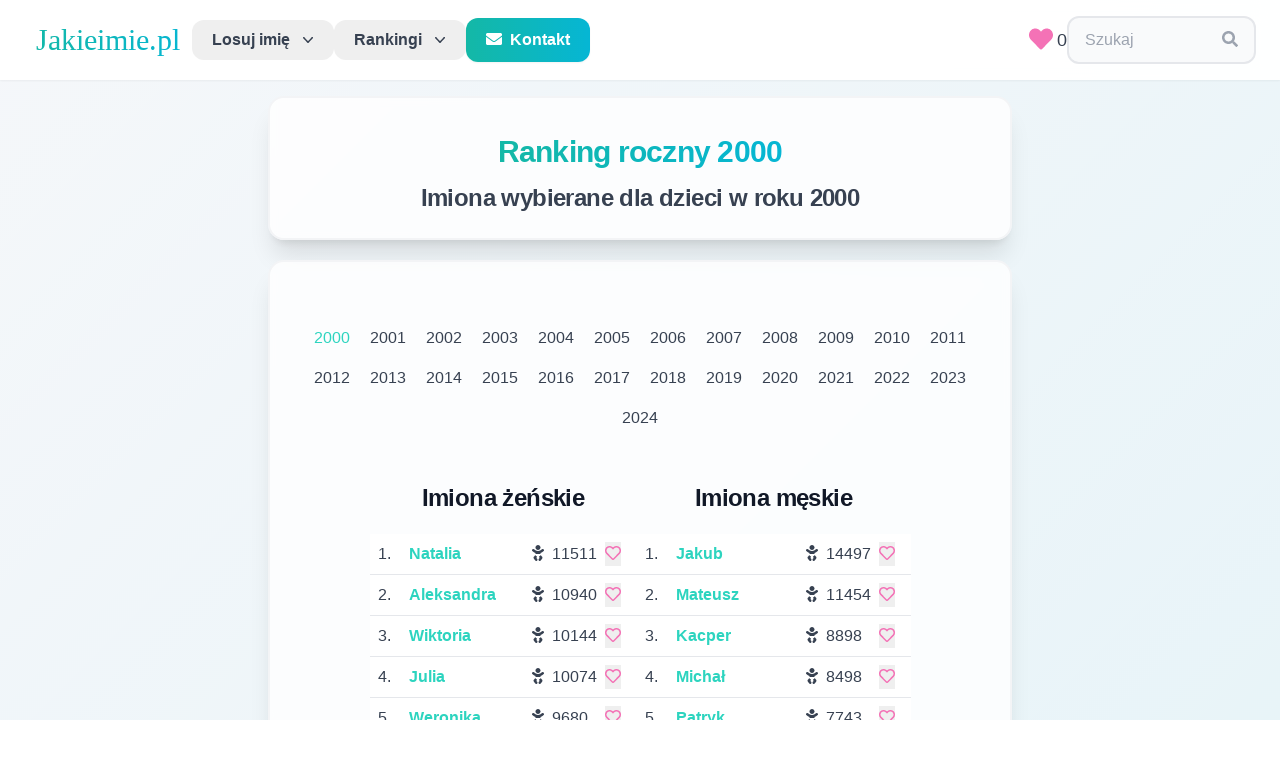

--- FILE ---
content_type: text/html; charset=utf-8
request_url: https://jakieimie.pl/najpopularniejsze/2000
body_size: 15357
content:
<!DOCTYPE html>
<html lang="pl">

<head>
    <!-- Matomo -->
    <script>
        var _paq = window._paq = window._paq || [];
        /* tracker methods like "setCustomDimension" should be called before "trackPageView" */
        _paq.push(['trackPageView']);
        _paq.push(['enableLinkTracking']);
        (function () {
            var u = "//matomo.falconbytes.pl/";
            _paq.push(['setTrackerUrl', u + 'matomo.php']);
            _paq.push(['setSiteId', '1']);
            var d = document, g = d.createElement('script'), s = d.getElementsByTagName('script')[0];
            g.async = true; g.src = u + 'matomo.js'; s.parentNode.insertBefore(g, s);
        })();
    </script>
    <!-- End Matomo Code -->
    <script async src="https://pagead2.googlesyndication.com/pagead/js/adsbygoogle.js?client=ca-pub-9585176266243524"
        crossorigin="anonymous"></script>
    <meta charset="UTF-8">
    <meta name="viewport" content="width=device-width, initial-scale=1.0">
    <meta http-equiv="X-UA-Compatible" content="ie=edge">
    <link rel="stylesheet" href="/files/css/tailwind5.css" />
    <link href="https://fonts.googleapis.com/css?family=Work+Sans:200,400&display=optional" rel="stylesheet">
    <link href="https://fonts.googleapis.com/css2?family=Cookie&display=optional" rel="stylesheet">
    <link href="https://fonts.googleapis.com/css2?family=Lato&family=Zeyada&display=optional" rel="stylesheet">
    <meta content="Jakieimie.pl" property="og:site_name" />
    <meta content="Najpopularniejsze imiona w roku 2000" property="og:title" />
    <meta
        content="Pomożemy Ci znaleźć najlepsze imię dla dziecka. Przeglądaj naszą bazę ponad 50,000 polskich imion, sprawdź ich popularność, znaczenie i trendy. Losuj imiona lub przeglądaj rankingi popularności."
        property="og:description" />
    <meta content="https://jakieimie.pl/static/images/mini.png" property="og:image" />
    <meta content="Jakieimie.pl" name="twitter:title" />
    <meta content="Katalog polskich imion - znajdź idealne imię dla dziecka. Baza ponad 50,000 imion z rankingami popularności i znaczeniami." name="twitter:description" />
    <meta content="https://jakieimie.pl/static/images/mini.png" name="twitter:image" />
    <meta content="jakieimie.pl" name="twitter:image:alt" />
    <meta content="summary_large_image" name="twitter:card" />
    <meta property="og:type" content="website" />
    <link href="/static/images/apple-touch-icon.png" rel="apple-touch-icon" sizes="180x180" />
    <link href="/static/images/favicon-32x32.png" rel="icon" sizes="32x32" type="image/png" />
    <link href="/static/images/favicon-16x16.png" rel="icon" sizes="16x16" type="image/png" />
    <link href="/static/site.webmanifest" rel="manifest" />
    <title>
        Najpopularniejsze
imiona w roku 2000 - Jakieimie.pl
    </title>
    
    <meta content="Zestawienie najpopularniejszych imion dla dziewczynek i chłopców w Polsce w
2000 roku." name="description" />
    <meta content="najpopularniejsze imiona,
popularne imię dla dziecka 2000, popularne imię dla chłopca 2000,
popularne imię dla dziewczynki 2000," name="keywords" />
    <meta content="https://jakieimie.pl/najpopularniejsze/2000" property="og:url" />
    <link href="https://jakieimie.pl/najpopularniejsze/2000" rel="canonical" />
    <script src="https://unpkg.com/htmx.org@1.8.5"></script>
    <script src="https://unpkg.com/hyperscript.org@0.9.7"></script>

    <style>
        #menu-toggle:checked+#menu {
            display: block;
        }
        /* Mobile menu styling */
        @media (max-width: 768px) {
            #menu {
                max-height: calc(100vh - 80px);
                overflow-y: auto;
            }
        }
    </style>

<!-- <div id="cookiePopup" style="
display:none;
position:fixed;
top:0;
left:0;
width:100%;
height:100%;
background:rgba(0,0,0,0.7);
justify-content:center;
align-items:center;
z-index:9999;
">
<div style="position:relative;">
    <a href="https://diavita.pl/sklep" target="_blank">
        <img src="/files/img/diavita.jpeg" alt="Popup Image" style="max-width:90vw; max-height:90vh; display:block;">
    </a>
  <button id="closePopup" style="
    position:absolute;
    top:10px;
    right:10px;
    background:yellow;
    border:none;
    font-size:20px;
    cursor:pointer;
    padding:5px 10px;
  ">X</button>
</div>
</div> -->

<script>
// Helper: set a cookie
function setCookie(name, value, days) {
var expires = "";
if (days) {
  var date = new Date();
  date.setTime(date.getTime() + (days*24*60*60*1000));
  expires = "; expires=" + date.toUTCString();
}
document.cookie = name + "=" + (value || "")  + expires + "; path=/";
}

// Helper: get a cookie
function getCookie(name) {
var nameEQ = name + "=";
var ca = document.cookie.split(';');
for(var i=0;i < ca.length;i++) {
  var c = ca[i];
  while (c.charAt(0)==' ') c = c.substring(1,c.length);
  if (c.indexOf(nameEQ) == 0) return c.substring(nameEQ.length,c.length);
}
return null;
}

// On DOM ready
document.addEventListener("DOMContentLoaded", function(){
var popupShown = getCookie("popupShown");
if (!popupShown || popupShown === "false") {
    setTimeout(function() {
      document.getElementById("cookiePopup").style.display = "flex";
    }, 1000); // 1000 ms = 1 second
}

document.getElementById("closePopup").addEventListener("click", function(){
  setCookie("popupShown", "true", 30); // expires in 30 days
  document.getElementById("cookiePopup").style.display = "none";
});
});
</script>
</head>

<body class="text-gray-700 leading-normal tracking-normal antialiased">

    <!--Nav-->
    <nav id="header" class="header-modern sticky top-0 z-50 w-full bg-white/95 backdrop-blur-md shadow-sm transition-all duration-300">
        <div class="w-full container mx-auto flex flex-wrap items-center justify-between px-4 md:px-6 py-4">

            <label for="menu-toggle" class="cursor-pointer md:hidden block p-2 hover:bg-gray-100 rounded-lg transition-colors">
                <svg class="fill-current text-gray-700" xmlns="http://www.w3.org/2000/svg" width="24" height="24"
                    viewBox="0 0 20 20">
                    <title>menu</title>
                    <path d="M0 3h20v2H0V3zm0 6h20v2H0V9zm0 6h20v2H0v-2z"></path>
                </svg>
            </label>
            <input class="hidden" type="checkbox" id="menu-toggle" />

            <div class="hidden md:flex md:items-center md:w-auto w-full order-3 md:order-1" id="menu">
                <!-- Desktop Navigation -->
                <nav class="relative hidden md:flex items-center gap-2">
                    <a class="block md:inline-block font-logo text-2xl md:text-3xl px-3 bg-gradient-to-r from-teal-500 to-cyan-500 bg-clip-text text-transparent hover:from-teal-600 hover:to-cyan-600 transition-all duration-300"
                        href="/">Jakieimie.pl</a>

                    <div class="relative block md:inline-block text-left">
                        <div class="w-full">
                            <button _="on mouseenter if not #menu-toggle.checked remove .md:hidden from #tab1 end
                                        on mouseenter if not #menu-toggle.checked add .md:hidden to #tab2 end"
                                type="button" class="modern-dropdown" id="menu-button" aria-expanded="true"
                                aria-haspopup="true">
                                Losuj imię
                                <svg class="-mr-1 ml-2 h-5 w-5 transition-transform duration-200" viewBox="0 0 20 20" fill="currentColor">
                                    <path fill-rule="evenodd"
                                        d="M5.23 7.21a.75.75 0 011.06.02L10 11.168l3.71-3.938a.75.75 0 111.08 1.04l-4.25 4.5a.75.75 0 01-1.08 0l-4.25-4.5a.75.75 0 01.02-1.06z"
                                        clip-rule="evenodd" />
                                </svg>
                            </button>
                        </div>

                        <div id="tab1" class="modern-dropdown-menu md:hidden" role="menu" aria-orientation="vertical"
                            aria-labelledby="menu-button"
                            _="on mouseleave if not #menu-toggle.checked add .md:hidden to me end">
                            <div class="py-2" role="none">
                                <a href="/dziewczynka" class="modern-dropdown-item" role="menuitem" tabindex="-1">
                                    <i class="fas fa-baby text-pink-400 mr-2"></i>Dla dziewczynki
                                </a>
                                <a href="/chlopiec" class="modern-dropdown-item" role="menuitem" tabindex="-1">
                                    <i class="fas fa-baby text-blue-400 mr-2"></i>Dla chłopca
                                </a>
                            </div>
                        </div>
                    </div>

                    <div class="relative block md:inline-block text-left mt-2 md:mt-0">
                        <div class="w-full">
                            <button _="on mouseenter if not #menu-toggle.checked remove .md:hidden from #tab2 end
                                        on mouseenter if not #menu-toggle.checked add .md:hidden to #tab1"
                                type="button" class="modern-dropdown" id="menu-button" aria-expanded="true"
                                aria-haspopup="true">
                                Rankingi
                                <svg class="-mr-1 ml-2 h-5 w-5 transition-transform duration-200" viewBox="0 0 20 20" fill="currentColor"
                                    aria-hidden="true">
                                    <path fill-rule="evenodd"
                                        d="M5.23 7.21a.75.75 0 011.06.02L10 11.168l3.71-3.938a.75.75 0 111.08 1.04l-4.25 4.5a.75.75 0 01-1.08 0l-4.25-4.5a.75.75 0 01.02-1.06z"
                                        clip-rule="evenodd" />
                                </svg>
                            </button>
                        </div>

                        <div id="tab2" class="modern-dropdown-menu md:hidden" role="menu" aria-orientation="vertical"
                            aria-labelledby="menu-button"
                            _="on mouseleave if not #menu-toggle.checked add .md:hidden to me end">
                            <div class="py-2" role="none">
                                <h3 class="text-gray-500 text-xs uppercase tracking-wider font-semibold px-4 py-2">Wszystkie imiona</h3>
                                <a href="/rankingimion" class="modern-dropdown-item" role="menuitem" tabindex="-1">
                                    <i class="fas fa-users text-teal-500 mr-2"></i>W populacji
                                </a>
                                <a href="/rankingimiondzieci" class="modern-dropdown-item" role="menuitem" tabindex="-1">
                                    <i class="fas fa-child text-purple-500 mr-2"></i>Nadawane dzieciom
                                </a>
                                <a href="/najpopularniejsze/2024" class="modern-dropdown-item" role="menuitem" tabindex="-1">
                                    <i class="fas fa-calendar-alt text-orange-500 mr-2"></i>Zestawienie roczne
                                </a>
                            </div>
                            <div class="border-t border-gray-100 py-2" role="none">
                                <h3 class="text-gray-500 text-xs uppercase tracking-wider font-semibold px-4 py-2">Alfabetyczny</h3>
                                <a href="/imiona/wszystkie/litera/a" class="modern-dropdown-item" role="menuitem"
                                    tabindex="-1"><i class="fas fa-sort-alpha-down text-blue-500 mr-2"></i>W populacji</a>
                                <a href="/imiona/dzieci/litera/a" class="modern-dropdown-item" role="menuitem" tabindex="-1">
                                    <i class="fas fa-sort-alpha-down text-indigo-500 mr-2"></i>Nadawane dzieciom
                                </a>
                            </div>
                            <div class="border-t border-gray-100 py-2" role="none">
                                <h3 class="text-gray-500 text-xs uppercase tracking-wider font-semibold px-4 py-2">Rankingi użytkowników</h3>
                                <a href="/ranking" class="modern-dropdown-item" role="menuitem" tabindex="-1">
                                    <i class="fas fa-heart text-pink-500 mr-2"></i>Najwięcej polubień
                                </a>
                            </div>
                            <div class="border-t border-gray-100 py-2" role="none">
                                <a href="/szukaj" class="modern-dropdown-item" role="menuitem" tabindex="-1">
                                    <i class="fas fa-search text-cyan-500 mr-2"></i>Wyszukiwarka
                                </a>
                            </div>
                        </div>
                    </div>

                    <a href="/kontakt" class="block md:inline-block bg-gradient-to-r from-teal-500 to-cyan-500 hover:from-teal-600 hover:to-cyan-600 text-white font-semibold px-5 py-2.5 rounded-xl transition-all duration-300 shadow-sm hover:shadow-md transform hover:scale-105">
                        <i class="fas fa-envelope mr-2"></i>Kontakt
                    </a>
                </nav>

                <!-- Mobile Navigation -->
                <nav class="flex flex-col md:hidden w-full mt-4 space-y-1 bg-white rounded-lg shadow-lg p-4 border border-gray-200">
                    <a href="/" class="block px-4 py-3 text-lg font-semibold bg-gradient-to-r from-teal-500 to-cyan-500 bg-clip-text text-transparent border-b border-gray-200 pb-3 mb-2">
                        Jakieimie.pl
                    </a>
                    
                    <div class="space-y-1">
                        <div class="text-gray-500 text-xs uppercase tracking-wider font-semibold px-4 py-2">Losuj imię</div>
                        <a href="/dziewczynka" class="block px-4 py-3 text-gray-700 hover:bg-teal-50 hover:text-teal-600 rounded-lg transition-colors">
                            <i class="fas fa-baby text-pink-400 mr-2"></i>Dla dziewczynki
                        </a>
                        <a href="/chlopiec" class="block px-4 py-3 text-gray-700 hover:bg-teal-50 hover:text-teal-600 rounded-lg transition-colors">
                            <i class="fas fa-baby text-blue-400 mr-2"></i>Dla chłopca
                        </a>
                    </div>

                    <div class="border-t border-gray-200 pt-2 mt-2 space-y-1">
                        <div class="text-gray-500 text-xs uppercase tracking-wider font-semibold px-4 py-2">Wszystkie imiona</div>
                        <a href="/rankingimion" class="block px-4 py-3 text-gray-700 hover:bg-teal-50 hover:text-teal-600 rounded-lg transition-colors">
                            <i class="fas fa-users text-teal-500 mr-2"></i>W populacji
                        </a>
                        <a href="/rankingimiondzieci" class="block px-4 py-3 text-gray-700 hover:bg-teal-50 hover:text-teal-600 rounded-lg transition-colors">
                            <i class="fas fa-child text-purple-500 mr-2"></i>Nadawane dzieciom
                        </a>
                        <a href="/najpopularniejsze/2024" class="block px-4 py-3 text-gray-700 hover:bg-teal-50 hover:text-teal-600 rounded-lg transition-colors">
                            <i class="fas fa-calendar-alt text-orange-500 mr-2"></i>Zestawienie roczne
                        </a>
                    </div>

                    <div class="border-t border-gray-200 pt-2 mt-2 space-y-1">
                        <div class="text-gray-500 text-xs uppercase tracking-wider font-semibold px-4 py-2">Alfabetyczny</div>
                        <a href="/imiona/wszystkie/litera/a" class="block px-4 py-3 text-gray-700 hover:bg-teal-50 hover:text-teal-600 rounded-lg transition-colors">
                            <i class="fas fa-sort-alpha-down text-blue-500 mr-2"></i>W populacji
                        </a>
                        <a href="/imiona/dzieci/litera/a" class="block px-4 py-3 text-gray-700 hover:bg-teal-50 hover:text-teal-600 rounded-lg transition-colors">
                            <i class="fas fa-sort-alpha-down text-indigo-500 mr-2"></i>Nadawane dzieciom
                        </a>
                    </div>

                    <div class="border-t border-gray-200 pt-2 mt-2 space-y-1">
                        <div class="text-gray-500 text-xs uppercase tracking-wider font-semibold px-4 py-2">Rankingi użytkowników</div>
                        <a href="/ranking" class="block px-4 py-3 text-gray-700 hover:bg-teal-50 hover:text-teal-600 rounded-lg transition-colors">
                            <i class="fas fa-heart text-pink-500 mr-2"></i>Najwięcej polubień
                        </a>
                    </div>

                    <div class="border-t border-gray-200 pt-2 mt-2 space-y-1">
                        <a href="/szukaj" class="block px-4 py-3 text-gray-700 hover:bg-teal-50 hover:text-teal-600 rounded-lg transition-colors">
                            <i class="fas fa-search text-cyan-500 mr-2"></i>Wyszukiwarka
                        </a>
                    </div>

                    <div class="border-t border-gray-200 pt-2 mt-2">
                        <a href="/kontakt" class="block w-full text-center bg-gradient-to-r from-teal-500 to-cyan-500 hover:from-teal-600 hover:to-cyan-600 text-white font-semibold px-5 py-3 rounded-xl transition-all duration-300 shadow-sm">
                            <i class="fas fa-envelope mr-2"></i>Kontakt
                        </a>
                    </div>
                </nav>
            </div>

            <div class="order-1 md:order-2 flex items-center gap-3">
                <div class="inline-block">
                    <a id="userlikes" href="/ulubione" class="text-lg"><span class="text-pink-400 mx-1"> <i class="h-6 w-6 fas fa-heart fa-lg"></i></span>0</a>
                </div>
                <div class="inline-block" _="on click set value of #search-edit to ''">
                    <div class="relative select-text px-4 py-2.5 border-2 border-gray-200 hover:border-teal-300 focus-within:border-teal-400 rounded-xl transition-all duration-200 bg-gray-50 hover:bg-white">
                        <input id="search-edit" class="focus:outline-none mr-2 bg-transparent text-gray-700 placeholder-gray-400" type="input"
                            _="on htmx:afterRequest remove .hidden from #search-results" name="search"
                            placeholder="Szukaj" hx-post="/search" hx-trigger="keyup changed delay:500ms, search"
                            hx-target="#search-results" hx-swap="innerHTML" style="width: 125px;">
                        <span class="text-gray-400">
                            <i class="fa fa-search"></i>
                        </span>
                        <div id="search-results" _="on click elsewhere add .hidden to me"
                            class="absolute top-full left-0 right-0 mt-2 z-50 bg-white border-2 border-gray-200 rounded-xl shadow-2xl w-full max-h-60 overflow-y-auto hidden animate-fadeIn">
                        </div>
                    </div>
                </div>
            </div>
        </div>
    </nav>

    <div class="max-w-3xl mx-auto">
        

<script>
document.addEventListener('DOMContentLoaded', function() {
    // Add loading state to like buttons
    document.body.addEventListener('htmx:beforeRequest', function(evt) {
        if (evt.detail.elt.classList.contains('like-btn')) {
            evt.detail.elt.style.opacity = '0.7';
            // Don't disable pointer events to avoid breaking HTMX
        }
    });
    
    // Remove loading state after request
    document.body.addEventListener('htmx:afterRequest', function(evt) {
        if (evt.detail.elt.classList.contains('like-btn')) {
            evt.detail.elt.style.opacity = '1';
        }
    });
    
    // Remove animation for favorites page
    document.body.addEventListener('click', function(evt) {
        if (evt.target.closest('button[hx-delete*="/unlike/"]')) {
            const button = evt.target.closest('button[hx-delete*="/unlike/"]');
            const row = button.closest('tr');
            if (row) {
                // Add removing animation immediately on click
                row.style.transition = 'opacity 0.4s ease-out';
                row.style.opacity = '0';
                
                // Prevent the default HTMX behavior temporarily
                evt.preventDefault();
                
                // Let HTMX handle the deletion after animation
                setTimeout(() => {
                    // Trigger the HTMX request manually
                    htmx.trigger(button, 'click');
                }, 400);
            }
        }
    });

    
    // Instagram-like heart animation on click
    document.body.addEventListener('click', function(evt) {
        if (evt.target.closest('.like-btn')) {
            const button = evt.target.closest('.like-btn');
            const heart = button.querySelector('i') || button.querySelector('svg');
            
            if (heart) {
                const heartRect = heart.getBoundingClientRect();
                
                // Determine if this is a big button (details/random pages) or small button (rankings)
                const isBigButton = heart.classList.contains('fa-2x') || heart.classList.contains('h-7');
                const scaleAmount = isBigButton ? 1.6 : 1.4;
                const particleCount = isBigButton ? 12 : 8;
                const particleSize = isBigButton ? 6 : 4;
                const burstDistance = isBigButton ? 50 : 30;
                
                // Add a small delay to let HTMX process first
                setTimeout(() => {
                    // Create burst particles centered on the heart
                    createHeartBurst(heartRect.left + heartRect.width / 2, heartRect.top + heartRect.height / 2, particleCount, particleSize, burstDistance);
                    
                    // Heart scale animation
                    heart.style.transition = 'transform 0.3s cubic-bezier(0.68, -0.55, 0.265, 1.55)';
                    heart.style.transform = `scale(${scaleAmount})`;
                    
                    setTimeout(() => {
                        heart.style.transform = 'scale(1)';
                    }, 300);
                }, 50); // Small delay to let HTMX start processing
            }
        }
    });
    
    function createHeartBurst(x, y, particleCount = 8, particleSize = 4, burstDistance = 30) {
        const colors = ['#ff6b9d', '#ff8fab', '#ffb3c6', '#ffc2d1'];
        
        for (let i = 0; i < particleCount; i++) {
            const particle = document.createElement('div');
            particle.style.position = 'fixed';
            particle.style.left = x + 'px';
            particle.style.top = y + 'px';
            particle.style.width = particleSize + 'px';
            particle.style.height = particleSize + 'px';
            particle.style.backgroundColor = colors[Math.floor(Math.random() * colors.length)];
            particle.style.borderRadius = '50%';
            particle.style.pointerEvents = 'none';
            particle.style.zIndex = '9999';
            
            document.body.appendChild(particle);
            
            // Animate particle
            const angle = (i / particleCount) * Math.PI * 2;
            const distance = burstDistance + Math.random() * (burstDistance * 0.5);
            const endX = x + Math.cos(angle) * distance;
            const endY = y + Math.sin(angle) * distance;
            
            particle.animate([
                { 
                    transform: 'translate(0, 0) scale(1)',
                    opacity: 1
                },
                { 
                    transform: `translate(${endX - x}px, ${endY - y}px) scale(0)`,
                    opacity: 0
                }
            ], {
                duration: 600,
                easing: 'cubic-bezier(0.25, 0.46, 0.45, 0.94)'
            }).onfinish = () => {
                document.body.removeChild(particle);
            };
        }
    }
});
</script>


<section class="section-block">
    <div class="section-content-col">
        <h2 class="section-header">
            Ranking roczny <span class="capitalize">2000</span>
        </h2>
        <h3 class="section-subheader">
            Imiona wybierane dla dzieci w roku
            <span class="capitalize">2000</span>
        </h3>
    </div>
</section>

<section class="section-block">
    <div class="section-content-col">
        <div class="pt-2 my-6 text-center">
            <ul>
                 
                <li
                    class="inline-block whitespace-nowrap m-2 active:text-teal-200 text-teal-400 hover:text-orange-400"
                >
                    
                    <a class="capitalize" href="/najpopularniejsze/2000"
                        >2000</a
                    >
                </li>
                 
                </li>

                <li
                    class="inline-block whitespace-nowrap m-2 active:text-teal-200 hover:text-orange-400"
                >
                    
                    <a class="capitalize" href="/najpopularniejsze/2001"
                        >2001</a
                    >
                </li>
                 
                </li>

                <li
                    class="inline-block whitespace-nowrap m-2 active:text-teal-200 hover:text-orange-400"
                >
                    
                    <a class="capitalize" href="/najpopularniejsze/2002"
                        >2002</a
                    >
                </li>
                 
                </li>

                <li
                    class="inline-block whitespace-nowrap m-2 active:text-teal-200 hover:text-orange-400"
                >
                    
                    <a class="capitalize" href="/najpopularniejsze/2003"
                        >2003</a
                    >
                </li>
                 
                </li>

                <li
                    class="inline-block whitespace-nowrap m-2 active:text-teal-200 hover:text-orange-400"
                >
                    
                    <a class="capitalize" href="/najpopularniejsze/2004"
                        >2004</a
                    >
                </li>
                 
                </li>

                <li
                    class="inline-block whitespace-nowrap m-2 active:text-teal-200 hover:text-orange-400"
                >
                    
                    <a class="capitalize" href="/najpopularniejsze/2005"
                        >2005</a
                    >
                </li>
                 
                </li>

                <li
                    class="inline-block whitespace-nowrap m-2 active:text-teal-200 hover:text-orange-400"
                >
                    
                    <a class="capitalize" href="/najpopularniejsze/2006"
                        >2006</a
                    >
                </li>
                 
                </li>

                <li
                    class="inline-block whitespace-nowrap m-2 active:text-teal-200 hover:text-orange-400"
                >
                    
                    <a class="capitalize" href="/najpopularniejsze/2007"
                        >2007</a
                    >
                </li>
                 
                </li>

                <li
                    class="inline-block whitespace-nowrap m-2 active:text-teal-200 hover:text-orange-400"
                >
                    
                    <a class="capitalize" href="/najpopularniejsze/2008"
                        >2008</a
                    >
                </li>
                 
                </li>

                <li
                    class="inline-block whitespace-nowrap m-2 active:text-teal-200 hover:text-orange-400"
                >
                    
                    <a class="capitalize" href="/najpopularniejsze/2009"
                        >2009</a
                    >
                </li>
                 
                </li>

                <li
                    class="inline-block whitespace-nowrap m-2 active:text-teal-200 hover:text-orange-400"
                >
                    
                    <a class="capitalize" href="/najpopularniejsze/2010"
                        >2010</a
                    >
                </li>
                 
                </li>

                <li
                    class="inline-block whitespace-nowrap m-2 active:text-teal-200 hover:text-orange-400"
                >
                    
                    <a class="capitalize" href="/najpopularniejsze/2011"
                        >2011</a
                    >
                </li>
                 
                </li>

                <li
                    class="inline-block whitespace-nowrap m-2 active:text-teal-200 hover:text-orange-400"
                >
                    
                    <a class="capitalize" href="/najpopularniejsze/2012"
                        >2012</a
                    >
                </li>
                 
                </li>

                <li
                    class="inline-block whitespace-nowrap m-2 active:text-teal-200 hover:text-orange-400"
                >
                    
                    <a class="capitalize" href="/najpopularniejsze/2013"
                        >2013</a
                    >
                </li>
                 
                </li>

                <li
                    class="inline-block whitespace-nowrap m-2 active:text-teal-200 hover:text-orange-400"
                >
                    
                    <a class="capitalize" href="/najpopularniejsze/2014"
                        >2014</a
                    >
                </li>
                 
                </li>

                <li
                    class="inline-block whitespace-nowrap m-2 active:text-teal-200 hover:text-orange-400"
                >
                    
                    <a class="capitalize" href="/najpopularniejsze/2015"
                        >2015</a
                    >
                </li>
                 
                </li>

                <li
                    class="inline-block whitespace-nowrap m-2 active:text-teal-200 hover:text-orange-400"
                >
                    
                    <a class="capitalize" href="/najpopularniejsze/2016"
                        >2016</a
                    >
                </li>
                 
                </li>

                <li
                    class="inline-block whitespace-nowrap m-2 active:text-teal-200 hover:text-orange-400"
                >
                    
                    <a class="capitalize" href="/najpopularniejsze/2017"
                        >2017</a
                    >
                </li>
                 
                </li>

                <li
                    class="inline-block whitespace-nowrap m-2 active:text-teal-200 hover:text-orange-400"
                >
                    
                    <a class="capitalize" href="/najpopularniejsze/2018"
                        >2018</a
                    >
                </li>
                 
                </li>

                <li
                    class="inline-block whitespace-nowrap m-2 active:text-teal-200 hover:text-orange-400"
                >
                    
                    <a class="capitalize" href="/najpopularniejsze/2019"
                        >2019</a
                    >
                </li>
                 
                </li>

                <li
                    class="inline-block whitespace-nowrap m-2 active:text-teal-200 hover:text-orange-400"
                >
                    
                    <a class="capitalize" href="/najpopularniejsze/2020"
                        >2020</a
                    >
                </li>
                 
                </li>

                <li
                    class="inline-block whitespace-nowrap m-2 active:text-teal-200 hover:text-orange-400"
                >
                    
                    <a class="capitalize" href="/najpopularniejsze/2021"
                        >2021</a
                    >
                </li>
                 
                </li>

                <li
                    class="inline-block whitespace-nowrap m-2 active:text-teal-200 hover:text-orange-400"
                >
                    
                    <a class="capitalize" href="/najpopularniejsze/2022"
                        >2022</a
                    >
                </li>
                 
                </li>

                <li
                    class="inline-block whitespace-nowrap m-2 active:text-teal-200 hover:text-orange-400"
                >
                    
                    <a class="capitalize" href="/najpopularniejsze/2023"
                        >2023</a
                    >
                </li>
                 
                </li>

                <li
                    class="inline-block whitespace-nowrap m-2 active:text-teal-200 hover:text-orange-400"
                >
                    
                    <a class="capitalize" href="/najpopularniejsze/2024"
                        >2024</a
                    >
                </li>
                
            </ul>
        </div>

        <div class="ranking-table">
            <div>
                <h3 class="ranking-table-header">Imiona żeńskie</h3>
                <table class="min-w-full divide-y divide-gray-200">
                    <tbody class="bg-white divide-y divide-gray-200">
                        
                        <tr>
                            <td class="ranking-table-1">1.</td>
                            <td class="ranking-table-2">
                                <div class="flex items-center gap-2">
                                    <a href="/imie/natalia">natalia</a>
                                    
                                </div>
                            </td>
                            <td class="ranking-table-3">
                                <div class="flex items-center justify-between">
                                    <p>
                                        <span class="ranking-table-ico">
                                            <i class="fas fa-baby fa"></i></span
                                        >11511
                                    </p>
                                    <button 
                                        class="like-btn ml-2" 
                                        data-name="natalia"
                                        hx-post="/quick-like/natalia"
                                        hx-target="this"
                                        hx-swap="innerHTML"
                                    >
                                        <span class="text-pink-400 cursor-pointer hover:text-pink-600 transition-colors">
                                            <i class="h-4 w-4 far fa-heart"></i>
                                        </span>
                                    </button>
                                </div>
                            </td>
                        </tr>
                        
                        <tr>
                            <td class="ranking-table-1">2.</td>
                            <td class="ranking-table-2">
                                <div class="flex items-center gap-2">
                                    <a href="/imie/aleksandra">aleksandra</a>
                                    
                                </div>
                            </td>
                            <td class="ranking-table-3">
                                <div class="flex items-center justify-between">
                                    <p>
                                        <span class="ranking-table-ico">
                                            <i class="fas fa-baby fa"></i></span
                                        >10940
                                    </p>
                                    <button 
                                        class="like-btn ml-2" 
                                        data-name="aleksandra"
                                        hx-post="/quick-like/aleksandra"
                                        hx-target="this"
                                        hx-swap="innerHTML"
                                    >
                                        <span class="text-pink-400 cursor-pointer hover:text-pink-600 transition-colors">
                                            <i class="h-4 w-4 far fa-heart"></i>
                                        </span>
                                    </button>
                                </div>
                            </td>
                        </tr>
                        
                        <tr>
                            <td class="ranking-table-1">3.</td>
                            <td class="ranking-table-2">
                                <div class="flex items-center gap-2">
                                    <a href="/imie/wiktoria">wiktoria</a>
                                    
                                </div>
                            </td>
                            <td class="ranking-table-3">
                                <div class="flex items-center justify-between">
                                    <p>
                                        <span class="ranking-table-ico">
                                            <i class="fas fa-baby fa"></i></span
                                        >10144
                                    </p>
                                    <button 
                                        class="like-btn ml-2" 
                                        data-name="wiktoria"
                                        hx-post="/quick-like/wiktoria"
                                        hx-target="this"
                                        hx-swap="innerHTML"
                                    >
                                        <span class="text-pink-400 cursor-pointer hover:text-pink-600 transition-colors">
                                            <i class="h-4 w-4 far fa-heart"></i>
                                        </span>
                                    </button>
                                </div>
                            </td>
                        </tr>
                        
                        <tr>
                            <td class="ranking-table-1">4.</td>
                            <td class="ranking-table-2">
                                <div class="flex items-center gap-2">
                                    <a href="/imie/julia">julia</a>
                                    
                                </div>
                            </td>
                            <td class="ranking-table-3">
                                <div class="flex items-center justify-between">
                                    <p>
                                        <span class="ranking-table-ico">
                                            <i class="fas fa-baby fa"></i></span
                                        >10074
                                    </p>
                                    <button 
                                        class="like-btn ml-2" 
                                        data-name="julia"
                                        hx-post="/quick-like/julia"
                                        hx-target="this"
                                        hx-swap="innerHTML"
                                    >
                                        <span class="text-pink-400 cursor-pointer hover:text-pink-600 transition-colors">
                                            <i class="h-4 w-4 far fa-heart"></i>
                                        </span>
                                    </button>
                                </div>
                            </td>
                        </tr>
                        
                        <tr>
                            <td class="ranking-table-1">5.</td>
                            <td class="ranking-table-2">
                                <div class="flex items-center gap-2">
                                    <a href="/imie/weronika">weronika</a>
                                    
                                </div>
                            </td>
                            <td class="ranking-table-3">
                                <div class="flex items-center justify-between">
                                    <p>
                                        <span class="ranking-table-ico">
                                            <i class="fas fa-baby fa"></i></span
                                        >9680
                                    </p>
                                    <button 
                                        class="like-btn ml-2" 
                                        data-name="weronika"
                                        hx-post="/quick-like/weronika"
                                        hx-target="this"
                                        hx-swap="innerHTML"
                                    >
                                        <span class="text-pink-400 cursor-pointer hover:text-pink-600 transition-colors">
                                            <i class="h-4 w-4 far fa-heart"></i>
                                        </span>
                                    </button>
                                </div>
                            </td>
                        </tr>
                        
                        <tr>
                            <td class="ranking-table-1">6.</td>
                            <td class="ranking-table-2">
                                <div class="flex items-center gap-2">
                                    <a href="/imie/karolina">karolina</a>
                                    
                                </div>
                            </td>
                            <td class="ranking-table-3">
                                <div class="flex items-center justify-between">
                                    <p>
                                        <span class="ranking-table-ico">
                                            <i class="fas fa-baby fa"></i></span
                                        >7886
                                    </p>
                                    <button 
                                        class="like-btn ml-2" 
                                        data-name="karolina"
                                        hx-post="/quick-like/karolina"
                                        hx-target="this"
                                        hx-swap="innerHTML"
                                    >
                                        <span class="text-pink-400 cursor-pointer hover:text-pink-600 transition-colors">
                                            <i class="h-4 w-4 far fa-heart"></i>
                                        </span>
                                    </button>
                                </div>
                            </td>
                        </tr>
                        
                        <tr>
                            <td class="ranking-table-1">7.</td>
                            <td class="ranking-table-2">
                                <div class="flex items-center gap-2">
                                    <a href="/imie/klaudia">klaudia</a>
                                    
                                </div>
                            </td>
                            <td class="ranking-table-3">
                                <div class="flex items-center justify-between">
                                    <p>
                                        <span class="ranking-table-ico">
                                            <i class="fas fa-baby fa"></i></span
                                        >6992
                                    </p>
                                    <button 
                                        class="like-btn ml-2" 
                                        data-name="klaudia"
                                        hx-post="/quick-like/klaudia"
                                        hx-target="this"
                                        hx-swap="innerHTML"
                                    >
                                        <span class="text-pink-400 cursor-pointer hover:text-pink-600 transition-colors">
                                            <i class="h-4 w-4 far fa-heart"></i>
                                        </span>
                                    </button>
                                </div>
                            </td>
                        </tr>
                        
                        <tr>
                            <td class="ranking-table-1">8.</td>
                            <td class="ranking-table-2">
                                <div class="flex items-center gap-2">
                                    <a href="/imie/paulina">paulina</a>
                                    
                                </div>
                            </td>
                            <td class="ranking-table-3">
                                <div class="flex items-center justify-between">
                                    <p>
                                        <span class="ranking-table-ico">
                                            <i class="fas fa-baby fa"></i></span
                                        >6245
                                    </p>
                                    <button 
                                        class="like-btn ml-2" 
                                        data-name="paulina"
                                        hx-post="/quick-like/paulina"
                                        hx-target="this"
                                        hx-swap="innerHTML"
                                    >
                                        <span class="text-pink-400 cursor-pointer hover:text-pink-600 transition-colors">
                                            <i class="h-4 w-4 far fa-heart"></i>
                                        </span>
                                    </button>
                                </div>
                            </td>
                        </tr>
                        
                        <tr>
                            <td class="ranking-table-1">9.</td>
                            <td class="ranking-table-2">
                                <div class="flex items-center gap-2">
                                    <a href="/imie/patrycja">patrycja</a>
                                    
                                </div>
                            </td>
                            <td class="ranking-table-3">
                                <div class="flex items-center justify-between">
                                    <p>
                                        <span class="ranking-table-ico">
                                            <i class="fas fa-baby fa"></i></span
                                        >5841
                                    </p>
                                    <button 
                                        class="like-btn ml-2" 
                                        data-name="patrycja"
                                        hx-post="/quick-like/patrycja"
                                        hx-target="this"
                                        hx-swap="innerHTML"
                                    >
                                        <span class="text-pink-400 cursor-pointer hover:text-pink-600 transition-colors">
                                            <i class="h-4 w-4 far fa-heart"></i>
                                        </span>
                                    </button>
                                </div>
                            </td>
                        </tr>
                        
                        <tr>
                            <td class="ranking-table-1">10.</td>
                            <td class="ranking-table-2">
                                <div class="flex items-center gap-2">
                                    <a href="/imie/katarzyna">katarzyna</a>
                                    
                                </div>
                            </td>
                            <td class="ranking-table-3">
                                <div class="flex items-center justify-between">
                                    <p>
                                        <span class="ranking-table-ico">
                                            <i class="fas fa-baby fa"></i></span
                                        >5793
                                    </p>
                                    <button 
                                        class="like-btn ml-2" 
                                        data-name="katarzyna"
                                        hx-post="/quick-like/katarzyna"
                                        hx-target="this"
                                        hx-swap="innerHTML"
                                    >
                                        <span class="text-pink-400 cursor-pointer hover:text-pink-600 transition-colors">
                                            <i class="h-4 w-4 far fa-heart"></i>
                                        </span>
                                    </button>
                                </div>
                            </td>
                        </tr>
                        
                        <tr>
                            <td class="ranking-table-1">11.</td>
                            <td class="ranking-table-2">
                                <div class="flex items-center gap-2">
                                    <a href="/imie/anna">anna</a>
                                    
                                </div>
                            </td>
                            <td class="ranking-table-3">
                                <div class="flex items-center justify-between">
                                    <p>
                                        <span class="ranking-table-ico">
                                            <i class="fas fa-baby fa"></i></span
                                        >5104
                                    </p>
                                    <button 
                                        class="like-btn ml-2" 
                                        data-name="anna"
                                        hx-post="/quick-like/anna"
                                        hx-target="this"
                                        hx-swap="innerHTML"
                                    >
                                        <span class="text-pink-400 cursor-pointer hover:text-pink-600 transition-colors">
                                            <i class="h-4 w-4 far fa-heart"></i>
                                        </span>
                                    </button>
                                </div>
                            </td>
                        </tr>
                        
                        <tr>
                            <td class="ranking-table-1">12.</td>
                            <td class="ranking-table-2">
                                <div class="flex items-center gap-2">
                                    <a href="/imie/magdalena">magdalena</a>
                                    
                                </div>
                            </td>
                            <td class="ranking-table-3">
                                <div class="flex items-center justify-between">
                                    <p>
                                        <span class="ranking-table-ico">
                                            <i class="fas fa-baby fa"></i></span
                                        >4845
                                    </p>
                                    <button 
                                        class="like-btn ml-2" 
                                        data-name="magdalena"
                                        hx-post="/quick-like/magdalena"
                                        hx-target="this"
                                        hx-swap="innerHTML"
                                    >
                                        <span class="text-pink-400 cursor-pointer hover:text-pink-600 transition-colors">
                                            <i class="h-4 w-4 far fa-heart"></i>
                                        </span>
                                    </button>
                                </div>
                            </td>
                        </tr>
                        
                        <tr>
                            <td class="ranking-table-1">13.</td>
                            <td class="ranking-table-2">
                                <div class="flex items-center gap-2">
                                    <a href="/imie/dominika">dominika</a>
                                    
                                </div>
                            </td>
                            <td class="ranking-table-3">
                                <div class="flex items-center justify-between">
                                    <p>
                                        <span class="ranking-table-ico">
                                            <i class="fas fa-baby fa"></i></span
                                        >4502
                                    </p>
                                    <button 
                                        class="like-btn ml-2" 
                                        data-name="dominika"
                                        hx-post="/quick-like/dominika"
                                        hx-target="this"
                                        hx-swap="innerHTML"
                                    >
                                        <span class="text-pink-400 cursor-pointer hover:text-pink-600 transition-colors">
                                            <i class="h-4 w-4 far fa-heart"></i>
                                        </span>
                                    </button>
                                </div>
                            </td>
                        </tr>
                        
                        <tr>
                            <td class="ranking-table-1">14.</td>
                            <td class="ranking-table-2">
                                <div class="flex items-center gap-2">
                                    <a href="/imie/martyna">martyna</a>
                                    
                                </div>
                            </td>
                            <td class="ranking-table-3">
                                <div class="flex items-center justify-between">
                                    <p>
                                        <span class="ranking-table-ico">
                                            <i class="fas fa-baby fa"></i></span
                                        >3419
                                    </p>
                                    <button 
                                        class="like-btn ml-2" 
                                        data-name="martyna"
                                        hx-post="/quick-like/martyna"
                                        hx-target="this"
                                        hx-swap="innerHTML"
                                    >
                                        <span class="text-pink-400 cursor-pointer hover:text-pink-600 transition-colors">
                                            <i class="h-4 w-4 far fa-heart"></i>
                                        </span>
                                    </button>
                                </div>
                            </td>
                        </tr>
                        
                        <tr>
                            <td class="ranking-table-1">15.</td>
                            <td class="ranking-table-2">
                                <div class="flex items-center gap-2">
                                    <a href="/imie/zuzanna">zuzanna</a>
                                    
                                </div>
                            </td>
                            <td class="ranking-table-3">
                                <div class="flex items-center justify-between">
                                    <p>
                                        <span class="ranking-table-ico">
                                            <i class="fas fa-baby fa"></i></span
                                        >3297
                                    </p>
                                    <button 
                                        class="like-btn ml-2" 
                                        data-name="zuzanna"
                                        hx-post="/quick-like/zuzanna"
                                        hx-target="this"
                                        hx-swap="innerHTML"
                                    >
                                        <span class="text-pink-400 cursor-pointer hover:text-pink-600 transition-colors">
                                            <i class="h-4 w-4 far fa-heart"></i>
                                        </span>
                                    </button>
                                </div>
                            </td>
                        </tr>
                        
                        <tr>
                            <td class="ranking-table-1">16.</td>
                            <td class="ranking-table-2">
                                <div class="flex items-center gap-2">
                                    <a href="/imie/oliwia">oliwia</a>
                                    
                                </div>
                            </td>
                            <td class="ranking-table-3">
                                <div class="flex items-center justify-between">
                                    <p>
                                        <span class="ranking-table-ico">
                                            <i class="fas fa-baby fa"></i></span
                                        >3269
                                    </p>
                                    <button 
                                        class="like-btn ml-2" 
                                        data-name="oliwia"
                                        hx-post="/quick-like/oliwia"
                                        hx-target="this"
                                        hx-swap="innerHTML"
                                    >
                                        <span class="text-pink-400 cursor-pointer hover:text-pink-600 transition-colors">
                                            <i class="h-4 w-4 far fa-heart"></i>
                                        </span>
                                    </button>
                                </div>
                            </td>
                        </tr>
                        
                        <tr>
                            <td class="ranking-table-1">17.</td>
                            <td class="ranking-table-2">
                                <div class="flex items-center gap-2">
                                    <a href="/imie/marta">marta</a>
                                    
                                </div>
                            </td>
                            <td class="ranking-table-3">
                                <div class="flex items-center justify-between">
                                    <p>
                                        <span class="ranking-table-ico">
                                            <i class="fas fa-baby fa"></i></span
                                        >3050
                                    </p>
                                    <button 
                                        class="like-btn ml-2" 
                                        data-name="marta"
                                        hx-post="/quick-like/marta"
                                        hx-target="this"
                                        hx-swap="innerHTML"
                                    >
                                        <span class="text-pink-400 cursor-pointer hover:text-pink-600 transition-colors">
                                            <i class="h-4 w-4 far fa-heart"></i>
                                        </span>
                                    </button>
                                </div>
                            </td>
                        </tr>
                        
                        <tr>
                            <td class="ranking-table-1">18.</td>
                            <td class="ranking-table-2">
                                <div class="flex items-center gap-2">
                                    <a href="/imie/kinga">kinga</a>
                                    
                                </div>
                            </td>
                            <td class="ranking-table-3">
                                <div class="flex items-center justify-between">
                                    <p>
                                        <span class="ranking-table-ico">
                                            <i class="fas fa-baby fa"></i></span
                                        >3005
                                    </p>
                                    <button 
                                        class="like-btn ml-2" 
                                        data-name="kinga"
                                        hx-post="/quick-like/kinga"
                                        hx-target="this"
                                        hx-swap="innerHTML"
                                    >
                                        <span class="text-pink-400 cursor-pointer hover:text-pink-600 transition-colors">
                                            <i class="h-4 w-4 far fa-heart"></i>
                                        </span>
                                    </button>
                                </div>
                            </td>
                        </tr>
                        
                        <tr>
                            <td class="ranking-table-1">19.</td>
                            <td class="ranking-table-2">
                                <div class="flex items-center gap-2">
                                    <a href="/imie/agata">agata</a>
                                    
                                </div>
                            </td>
                            <td class="ranking-table-3">
                                <div class="flex items-center justify-between">
                                    <p>
                                        <span class="ranking-table-ico">
                                            <i class="fas fa-baby fa"></i></span
                                        >2813
                                    </p>
                                    <button 
                                        class="like-btn ml-2" 
                                        data-name="agata"
                                        hx-post="/quick-like/agata"
                                        hx-target="this"
                                        hx-swap="innerHTML"
                                    >
                                        <span class="text-pink-400 cursor-pointer hover:text-pink-600 transition-colors">
                                            <i class="h-4 w-4 far fa-heart"></i>
                                        </span>
                                    </button>
                                </div>
                            </td>
                        </tr>
                        
                        <tr>
                            <td class="ranking-table-1">20.</td>
                            <td class="ranking-table-2">
                                <div class="flex items-center gap-2">
                                    <a href="/imie/kamila">kamila</a>
                                    
                                </div>
                            </td>
                            <td class="ranking-table-3">
                                <div class="flex items-center justify-between">
                                    <p>
                                        <span class="ranking-table-ico">
                                            <i class="fas fa-baby fa"></i></span
                                        >2781
                                    </p>
                                    <button 
                                        class="like-btn ml-2" 
                                        data-name="kamila"
                                        hx-post="/quick-like/kamila"
                                        hx-target="this"
                                        hx-swap="innerHTML"
                                    >
                                        <span class="text-pink-400 cursor-pointer hover:text-pink-600 transition-colors">
                                            <i class="h-4 w-4 far fa-heart"></i>
                                        </span>
                                    </button>
                                </div>
                            </td>
                        </tr>
                        
                        <tr>
                            <td class="ranking-table-1">21.</td>
                            <td class="ranking-table-2">
                                <div class="flex items-center gap-2">
                                    <a href="/imie/sandra">sandra</a>
                                    
                                </div>
                            </td>
                            <td class="ranking-table-3">
                                <div class="flex items-center justify-between">
                                    <p>
                                        <span class="ranking-table-ico">
                                            <i class="fas fa-baby fa"></i></span
                                        >2570
                                    </p>
                                    <button 
                                        class="like-btn ml-2" 
                                        data-name="sandra"
                                        hx-post="/quick-like/sandra"
                                        hx-target="this"
                                        hx-swap="innerHTML"
                                    >
                                        <span class="text-pink-400 cursor-pointer hover:text-pink-600 transition-colors">
                                            <i class="h-4 w-4 far fa-heart"></i>
                                        </span>
                                    </button>
                                </div>
                            </td>
                        </tr>
                        
                        <tr>
                            <td class="ranking-table-1">22.</td>
                            <td class="ranking-table-2">
                                <div class="flex items-center gap-2">
                                    <a href="/imie/agnieszka">agnieszka</a>
                                    
                                </div>
                            </td>
                            <td class="ranking-table-3">
                                <div class="flex items-center justify-between">
                                    <p>
                                        <span class="ranking-table-ico">
                                            <i class="fas fa-baby fa"></i></span
                                        >2550
                                    </p>
                                    <button 
                                        class="like-btn ml-2" 
                                        data-name="agnieszka"
                                        hx-post="/quick-like/agnieszka"
                                        hx-target="this"
                                        hx-swap="innerHTML"
                                    >
                                        <span class="text-pink-400 cursor-pointer hover:text-pink-600 transition-colors">
                                            <i class="h-4 w-4 far fa-heart"></i>
                                        </span>
                                    </button>
                                </div>
                            </td>
                        </tr>
                        
                        <tr>
                            <td class="ranking-table-1">23.</td>
                            <td class="ranking-table-2">
                                <div class="flex items-center gap-2">
                                    <a href="/imie/monika">monika</a>
                                    
                                </div>
                            </td>
                            <td class="ranking-table-3">
                                <div class="flex items-center justify-between">
                                    <p>
                                        <span class="ranking-table-ico">
                                            <i class="fas fa-baby fa"></i></span
                                        >2541
                                    </p>
                                    <button 
                                        class="like-btn ml-2" 
                                        data-name="monika"
                                        hx-post="/quick-like/monika"
                                        hx-target="this"
                                        hx-swap="innerHTML"
                                    >
                                        <span class="text-pink-400 cursor-pointer hover:text-pink-600 transition-colors">
                                            <i class="h-4 w-4 far fa-heart"></i>
                                        </span>
                                    </button>
                                </div>
                            </td>
                        </tr>
                        
                        <tr>
                            <td class="ranking-table-1">24.</td>
                            <td class="ranking-table-2">
                                <div class="flex items-center gap-2">
                                    <a href="/imie/joanna">joanna</a>
                                    
                                </div>
                            </td>
                            <td class="ranking-table-3">
                                <div class="flex items-center justify-between">
                                    <p>
                                        <span class="ranking-table-ico">
                                            <i class="fas fa-baby fa"></i></span
                                        >2450
                                    </p>
                                    <button 
                                        class="like-btn ml-2" 
                                        data-name="joanna"
                                        hx-post="/quick-like/joanna"
                                        hx-target="this"
                                        hx-swap="innerHTML"
                                    >
                                        <span class="text-pink-400 cursor-pointer hover:text-pink-600 transition-colors">
                                            <i class="h-4 w-4 far fa-heart"></i>
                                        </span>
                                    </button>
                                </div>
                            </td>
                        </tr>
                        
                        <tr>
                            <td class="ranking-table-1">25.</td>
                            <td class="ranking-table-2">
                                <div class="flex items-center gap-2">
                                    <a href="/imie/gabriela">gabriela</a>
                                    
                                </div>
                            </td>
                            <td class="ranking-table-3">
                                <div class="flex items-center justify-between">
                                    <p>
                                        <span class="ranking-table-ico">
                                            <i class="fas fa-baby fa"></i></span
                                        >2300
                                    </p>
                                    <button 
                                        class="like-btn ml-2" 
                                        data-name="gabriela"
                                        hx-post="/quick-like/gabriela"
                                        hx-target="this"
                                        hx-swap="innerHTML"
                                    >
                                        <span class="text-pink-400 cursor-pointer hover:text-pink-600 transition-colors">
                                            <i class="h-4 w-4 far fa-heart"></i>
                                        </span>
                                    </button>
                                </div>
                            </td>
                        </tr>
                        
                        <tr>
                            <td class="ranking-table-1">26.</td>
                            <td class="ranking-table-2">
                                <div class="flex items-center gap-2">
                                    <a href="/imie/justyna">justyna</a>
                                    
                                </div>
                            </td>
                            <td class="ranking-table-3">
                                <div class="flex items-center justify-between">
                                    <p>
                                        <span class="ranking-table-ico">
                                            <i class="fas fa-baby fa"></i></span
                                        >2268
                                    </p>
                                    <button 
                                        class="like-btn ml-2" 
                                        data-name="justyna"
                                        hx-post="/quick-like/justyna"
                                        hx-target="this"
                                        hx-swap="innerHTML"
                                    >
                                        <span class="text-pink-400 cursor-pointer hover:text-pink-600 transition-colors">
                                            <i class="h-4 w-4 far fa-heart"></i>
                                        </span>
                                    </button>
                                </div>
                            </td>
                        </tr>
                        
                        <tr>
                            <td class="ranking-table-1">27.</td>
                            <td class="ranking-table-2">
                                <div class="flex items-center gap-2">
                                    <a href="/imie/alicja">alicja</a>
                                    
                                </div>
                            </td>
                            <td class="ranking-table-3">
                                <div class="flex items-center justify-between">
                                    <p>
                                        <span class="ranking-table-ico">
                                            <i class="fas fa-baby fa"></i></span
                                        >2179
                                    </p>
                                    <button 
                                        class="like-btn ml-2" 
                                        data-name="alicja"
                                        hx-post="/quick-like/alicja"
                                        hx-target="this"
                                        hx-swap="innerHTML"
                                    >
                                        <span class="text-pink-400 cursor-pointer hover:text-pink-600 transition-colors">
                                            <i class="h-4 w-4 far fa-heart"></i>
                                        </span>
                                    </button>
                                </div>
                            </td>
                        </tr>
                        
                        <tr>
                            <td class="ranking-table-1">28.</td>
                            <td class="ranking-table-2">
                                <div class="flex items-center gap-2">
                                    <a href="/imie/daria">daria</a>
                                    
                                </div>
                            </td>
                            <td class="ranking-table-3">
                                <div class="flex items-center justify-between">
                                    <p>
                                        <span class="ranking-table-ico">
                                            <i class="fas fa-baby fa"></i></span
                                        >2117
                                    </p>
                                    <button 
                                        class="like-btn ml-2" 
                                        data-name="daria"
                                        hx-post="/quick-like/daria"
                                        hx-target="this"
                                        hx-swap="innerHTML"
                                    >
                                        <span class="text-pink-400 cursor-pointer hover:text-pink-600 transition-colors">
                                            <i class="h-4 w-4 far fa-heart"></i>
                                        </span>
                                    </button>
                                </div>
                            </td>
                        </tr>
                        
                        <tr>
                            <td class="ranking-table-1">29.</td>
                            <td class="ranking-table-2">
                                <div class="flex items-center gap-2">
                                    <a href="/imie/angelika">angelika</a>
                                    
                                </div>
                            </td>
                            <td class="ranking-table-3">
                                <div class="flex items-center justify-between">
                                    <p>
                                        <span class="ranking-table-ico">
                                            <i class="fas fa-baby fa"></i></span
                                        >2065
                                    </p>
                                    <button 
                                        class="like-btn ml-2" 
                                        data-name="angelika"
                                        hx-post="/quick-like/angelika"
                                        hx-target="this"
                                        hx-swap="innerHTML"
                                    >
                                        <span class="text-pink-400 cursor-pointer hover:text-pink-600 transition-colors">
                                            <i class="h-4 w-4 far fa-heart"></i>
                                        </span>
                                    </button>
                                </div>
                            </td>
                        </tr>
                        
                        <tr>
                            <td class="ranking-table-1">30.</td>
                            <td class="ranking-table-2">
                                <div class="flex items-center gap-2">
                                    <a href="/imie/izabela">izabela</a>
                                    
                                </div>
                            </td>
                            <td class="ranking-table-3">
                                <div class="flex items-center justify-between">
                                    <p>
                                        <span class="ranking-table-ico">
                                            <i class="fas fa-baby fa"></i></span
                                        >1842
                                    </p>
                                    <button 
                                        class="like-btn ml-2" 
                                        data-name="izabela"
                                        hx-post="/quick-like/izabela"
                                        hx-target="this"
                                        hx-swap="innerHTML"
                                    >
                                        <span class="text-pink-400 cursor-pointer hover:text-pink-600 transition-colors">
                                            <i class="h-4 w-4 far fa-heart"></i>
                                        </span>
                                    </button>
                                </div>
                            </td>
                        </tr>
                        
                        <tr>
                            <td class="ranking-table-1">31.</td>
                            <td class="ranking-table-2">
                                <div class="flex items-center gap-2">
                                    <a href="/imie/maria">maria</a>
                                    
                                </div>
                            </td>
                            <td class="ranking-table-3">
                                <div class="flex items-center justify-between">
                                    <p>
                                        <span class="ranking-table-ico">
                                            <i class="fas fa-baby fa"></i></span
                                        >1710
                                    </p>
                                    <button 
                                        class="like-btn ml-2" 
                                        data-name="maria"
                                        hx-post="/quick-like/maria"
                                        hx-target="this"
                                        hx-swap="innerHTML"
                                    >
                                        <span class="text-pink-400 cursor-pointer hover:text-pink-600 transition-colors">
                                            <i class="h-4 w-4 far fa-heart"></i>
                                        </span>
                                    </button>
                                </div>
                            </td>
                        </tr>
                        
                        <tr>
                            <td class="ranking-table-1">32.</td>
                            <td class="ranking-table-2">
                                <div class="flex items-center gap-2">
                                    <a href="/imie/małgorzata">małgorzata</a>
                                    
                                </div>
                            </td>
                            <td class="ranking-table-3">
                                <div class="flex items-center justify-between">
                                    <p>
                                        <span class="ranking-table-ico">
                                            <i class="fas fa-baby fa"></i></span
                                        >1598
                                    </p>
                                    <button 
                                        class="like-btn ml-2" 
                                        data-name="małgorzata"
                                        hx-post="/quick-like/małgorzata"
                                        hx-target="this"
                                        hx-swap="innerHTML"
                                    >
                                        <span class="text-pink-400 cursor-pointer hover:text-pink-600 transition-colors">
                                            <i class="h-4 w-4 far fa-heart"></i>
                                        </span>
                                    </button>
                                </div>
                            </td>
                        </tr>
                        
                        <tr>
                            <td class="ranking-table-1">33.</td>
                            <td class="ranking-table-2">
                                <div class="flex items-center gap-2">
                                    <a href="/imie/sylwia">sylwia</a>
                                    
                                </div>
                            </td>
                            <td class="ranking-table-3">
                                <div class="flex items-center justify-between">
                                    <p>
                                        <span class="ranking-table-ico">
                                            <i class="fas fa-baby fa"></i></span
                                        >1576
                                    </p>
                                    <button 
                                        class="like-btn ml-2" 
                                        data-name="sylwia"
                                        hx-post="/quick-like/sylwia"
                                        hx-target="this"
                                        hx-swap="innerHTML"
                                    >
                                        <span class="text-pink-400 cursor-pointer hover:text-pink-600 transition-colors">
                                            <i class="h-4 w-4 far fa-heart"></i>
                                        </span>
                                    </button>
                                </div>
                            </td>
                        </tr>
                        
                        <tr>
                            <td class="ranking-table-1">34.</td>
                            <td class="ranking-table-2">
                                <div class="flex items-center gap-2">
                                    <a href="/imie/emilia">emilia</a>
                                    
                                </div>
                            </td>
                            <td class="ranking-table-3">
                                <div class="flex items-center justify-between">
                                    <p>
                                        <span class="ranking-table-ico">
                                            <i class="fas fa-baby fa"></i></span
                                        >1503
                                    </p>
                                    <button 
                                        class="like-btn ml-2" 
                                        data-name="emilia"
                                        hx-post="/quick-like/emilia"
                                        hx-target="this"
                                        hx-swap="innerHTML"
                                    >
                                        <span class="text-pink-400 cursor-pointer hover:text-pink-600 transition-colors">
                                            <i class="h-4 w-4 far fa-heart"></i>
                                        </span>
                                    </button>
                                </div>
                            </td>
                        </tr>
                        
                        <tr>
                            <td class="ranking-table-1">35.</td>
                            <td class="ranking-table-2">
                                <div class="flex items-center gap-2">
                                    <a href="/imie/ewelina">ewelina</a>
                                    
                                </div>
                            </td>
                            <td class="ranking-table-3">
                                <div class="flex items-center justify-between">
                                    <p>
                                        <span class="ranking-table-ico">
                                            <i class="fas fa-baby fa"></i></span
                                        >1334
                                    </p>
                                    <button 
                                        class="like-btn ml-2" 
                                        data-name="ewelina"
                                        hx-post="/quick-like/ewelina"
                                        hx-target="this"
                                        hx-swap="innerHTML"
                                    >
                                        <span class="text-pink-400 cursor-pointer hover:text-pink-600 transition-colors">
                                            <i class="h-4 w-4 far fa-heart"></i>
                                        </span>
                                    </button>
                                </div>
                            </td>
                        </tr>
                        
                        <tr>
                            <td class="ranking-table-1">36.</td>
                            <td class="ranking-table-2">
                                <div class="flex items-center gap-2">
                                    <a href="/imie/nikola">nikola</a>
                                    
                                </div>
                            </td>
                            <td class="ranking-table-3">
                                <div class="flex items-center justify-between">
                                    <p>
                                        <span class="ranking-table-ico">
                                            <i class="fas fa-baby fa"></i></span
                                        >1322
                                    </p>
                                    <button 
                                        class="like-btn ml-2" 
                                        data-name="nikola"
                                        hx-post="/quick-like/nikola"
                                        hx-target="this"
                                        hx-swap="innerHTML"
                                    >
                                        <span class="text-pink-400 cursor-pointer hover:text-pink-600 transition-colors">
                                            <i class="h-4 w-4 far fa-heart"></i>
                                        </span>
                                    </button>
                                </div>
                            </td>
                        </tr>
                        
                        <tr>
                            <td class="ranking-table-1">37.</td>
                            <td class="ranking-table-2">
                                <div class="flex items-center gap-2">
                                    <a href="/imie/maja">maja</a>
                                    
                                </div>
                            </td>
                            <td class="ranking-table-3">
                                <div class="flex items-center justify-between">
                                    <p>
                                        <span class="ranking-table-ico">
                                            <i class="fas fa-baby fa"></i></span
                                        >1275
                                    </p>
                                    <button 
                                        class="like-btn ml-2" 
                                        data-name="maja"
                                        hx-post="/quick-like/maja"
                                        hx-target="this"
                                        hx-swap="innerHTML"
                                    >
                                        <span class="text-pink-400 cursor-pointer hover:text-pink-600 transition-colors">
                                            <i class="h-4 w-4 far fa-heart"></i>
                                        </span>
                                    </button>
                                </div>
                            </td>
                        </tr>
                        
                        <tr>
                            <td class="ranking-table-1">38.</td>
                            <td class="ranking-table-2">
                                <div class="flex items-center gap-2">
                                    <a href="/imie/ewa">ewa</a>
                                    
                                </div>
                            </td>
                            <td class="ranking-table-3">
                                <div class="flex items-center justify-between">
                                    <p>
                                        <span class="ranking-table-ico">
                                            <i class="fas fa-baby fa"></i></span
                                        >1112
                                    </p>
                                    <button 
                                        class="like-btn ml-2" 
                                        data-name="ewa"
                                        hx-post="/quick-like/ewa"
                                        hx-target="this"
                                        hx-swap="innerHTML"
                                    >
                                        <span class="text-pink-400 cursor-pointer hover:text-pink-600 transition-colors">
                                            <i class="h-4 w-4 far fa-heart"></i>
                                        </span>
                                    </button>
                                </div>
                            </td>
                        </tr>
                        
                        <tr>
                            <td class="ranking-table-1">39.</td>
                            <td class="ranking-table-2">
                                <div class="flex items-center gap-2">
                                    <a href="/imie/sara">sara</a>
                                    
                                </div>
                            </td>
                            <td class="ranking-table-3">
                                <div class="flex items-center justify-between">
                                    <p>
                                        <span class="ranking-table-ico">
                                            <i class="fas fa-baby fa"></i></span
                                        >1071
                                    </p>
                                    <button 
                                        class="like-btn ml-2" 
                                        data-name="sara"
                                        hx-post="/quick-like/sara"
                                        hx-target="this"
                                        hx-swap="innerHTML"
                                    >
                                        <span class="text-pink-400 cursor-pointer hover:text-pink-600 transition-colors">
                                            <i class="h-4 w-4 far fa-heart"></i>
                                        </span>
                                    </button>
                                </div>
                            </td>
                        </tr>
                        
                        <tr>
                            <td class="ranking-table-1">40.</td>
                            <td class="ranking-table-2">
                                <div class="flex items-center gap-2">
                                    <a href="/imie/laura">laura</a>
                                    
                                </div>
                            </td>
                            <td class="ranking-table-3">
                                <div class="flex items-center justify-between">
                                    <p>
                                        <span class="ranking-table-ico">
                                            <i class="fas fa-baby fa"></i></span
                                        >1069
                                    </p>
                                    <button 
                                        class="like-btn ml-2" 
                                        data-name="laura"
                                        hx-post="/quick-like/laura"
                                        hx-target="this"
                                        hx-swap="innerHTML"
                                    >
                                        <span class="text-pink-400 cursor-pointer hover:text-pink-600 transition-colors">
                                            <i class="h-4 w-4 far fa-heart"></i>
                                        </span>
                                    </button>
                                </div>
                            </td>
                        </tr>
                        
                        <tr>
                            <td class="ranking-table-1">41.</td>
                            <td class="ranking-table-2">
                                <div class="flex items-center gap-2">
                                    <a href="/imie/milena">milena</a>
                                    
                                </div>
                            </td>
                            <td class="ranking-table-3">
                                <div class="flex items-center justify-between">
                                    <p>
                                        <span class="ranking-table-ico">
                                            <i class="fas fa-baby fa"></i></span
                                        >1066
                                    </p>
                                    <button 
                                        class="like-btn ml-2" 
                                        data-name="milena"
                                        hx-post="/quick-like/milena"
                                        hx-target="this"
                                        hx-swap="innerHTML"
                                    >
                                        <span class="text-pink-400 cursor-pointer hover:text-pink-600 transition-colors">
                                            <i class="h-4 w-4 far fa-heart"></i>
                                        </span>
                                    </button>
                                </div>
                            </td>
                        </tr>
                        
                        <tr>
                            <td class="ranking-table-1">42.</td>
                            <td class="ranking-table-2">
                                <div class="flex items-center gap-2">
                                    <a href="/imie/roksana">roksana</a>
                                    
                                </div>
                            </td>
                            <td class="ranking-table-3">
                                <div class="flex items-center justify-between">
                                    <p>
                                        <span class="ranking-table-ico">
                                            <i class="fas fa-baby fa"></i></span
                                        >1010
                                    </p>
                                    <button 
                                        class="like-btn ml-2" 
                                        data-name="roksana"
                                        hx-post="/quick-like/roksana"
                                        hx-target="this"
                                        hx-swap="innerHTML"
                                    >
                                        <span class="text-pink-400 cursor-pointer hover:text-pink-600 transition-colors">
                                            <i class="h-4 w-4 far fa-heart"></i>
                                        </span>
                                    </button>
                                </div>
                            </td>
                        </tr>
                        
                        <tr>
                            <td class="ranking-table-1">43.</td>
                            <td class="ranking-table-2">
                                <div class="flex items-center gap-2">
                                    <a href="/imie/adrianna">adrianna</a>
                                    
                                </div>
                            </td>
                            <td class="ranking-table-3">
                                <div class="flex items-center justify-between">
                                    <p>
                                        <span class="ranking-table-ico">
                                            <i class="fas fa-baby fa"></i></span
                                        >981
                                    </p>
                                    <button 
                                        class="like-btn ml-2" 
                                        data-name="adrianna"
                                        hx-post="/quick-like/adrianna"
                                        hx-target="this"
                                        hx-swap="innerHTML"
                                    >
                                        <span class="text-pink-400 cursor-pointer hover:text-pink-600 transition-colors">
                                            <i class="h-4 w-4 far fa-heart"></i>
                                        </span>
                                    </button>
                                </div>
                            </td>
                        </tr>
                        
                        <tr>
                            <td class="ranking-table-1">44.</td>
                            <td class="ranking-table-2">
                                <div class="flex items-center gap-2">
                                    <a href="/imie/zofia">zofia</a>
                                    
                                </div>
                            </td>
                            <td class="ranking-table-3">
                                <div class="flex items-center justify-between">
                                    <p>
                                        <span class="ranking-table-ico">
                                            <i class="fas fa-baby fa"></i></span
                                        >916
                                    </p>
                                    <button 
                                        class="like-btn ml-2" 
                                        data-name="zofia"
                                        hx-post="/quick-like/zofia"
                                        hx-target="this"
                                        hx-swap="innerHTML"
                                    >
                                        <span class="text-pink-400 cursor-pointer hover:text-pink-600 transition-colors">
                                            <i class="h-4 w-4 far fa-heart"></i>
                                        </span>
                                    </button>
                                </div>
                            </td>
                        </tr>
                        
                        <tr>
                            <td class="ranking-table-1">45.</td>
                            <td class="ranking-table-2">
                                <div class="flex items-center gap-2">
                                    <a href="/imie/barbara">barbara</a>
                                    
                                </div>
                            </td>
                            <td class="ranking-table-3">
                                <div class="flex items-center justify-between">
                                    <p>
                                        <span class="ranking-table-ico">
                                            <i class="fas fa-baby fa"></i></span
                                        >915
                                    </p>
                                    <button 
                                        class="like-btn ml-2" 
                                        data-name="barbara"
                                        hx-post="/quick-like/barbara"
                                        hx-target="this"
                                        hx-swap="innerHTML"
                                    >
                                        <span class="text-pink-400 cursor-pointer hover:text-pink-600 transition-colors">
                                            <i class="h-4 w-4 far fa-heart"></i>
                                        </span>
                                    </button>
                                </div>
                            </td>
                        </tr>
                        
                        <tr>
                            <td class="ranking-table-1">46.</td>
                            <td class="ranking-table-2">
                                <div class="flex items-center gap-2">
                                    <a href="/imie/olga">olga</a>
                                    
                                </div>
                            </td>
                            <td class="ranking-table-3">
                                <div class="flex items-center justify-between">
                                    <p>
                                        <span class="ranking-table-ico">
                                            <i class="fas fa-baby fa"></i></span
                                        >799
                                    </p>
                                    <button 
                                        class="like-btn ml-2" 
                                        data-name="olga"
                                        hx-post="/quick-like/olga"
                                        hx-target="this"
                                        hx-swap="innerHTML"
                                    >
                                        <span class="text-pink-400 cursor-pointer hover:text-pink-600 transition-colors">
                                            <i class="h-4 w-4 far fa-heart"></i>
                                        </span>
                                    </button>
                                </div>
                            </td>
                        </tr>
                        
                        <tr>
                            <td class="ranking-table-1">47.</td>
                            <td class="ranking-table-2">
                                <div class="flex items-center gap-2">
                                    <a href="/imie/jagoda">jagoda</a>
                                    
                                </div>
                            </td>
                            <td class="ranking-table-3">
                                <div class="flex items-center justify-between">
                                    <p>
                                        <span class="ranking-table-ico">
                                            <i class="fas fa-baby fa"></i></span
                                        >684
                                    </p>
                                    <button 
                                        class="like-btn ml-2" 
                                        data-name="jagoda"
                                        hx-post="/quick-like/jagoda"
                                        hx-target="this"
                                        hx-swap="innerHTML"
                                    >
                                        <span class="text-pink-400 cursor-pointer hover:text-pink-600 transition-colors">
                                            <i class="h-4 w-4 far fa-heart"></i>
                                        </span>
                                    </button>
                                </div>
                            </td>
                        </tr>
                        
                        <tr>
                            <td class="ranking-table-1">48.</td>
                            <td class="ranking-table-2">
                                <div class="flex items-center gap-2">
                                    <a href="/imie/marcelina">marcelina</a>
                                    
                                </div>
                            </td>
                            <td class="ranking-table-3">
                                <div class="flex items-center justify-between">
                                    <p>
                                        <span class="ranking-table-ico">
                                            <i class="fas fa-baby fa"></i></span
                                        >647
                                    </p>
                                    <button 
                                        class="like-btn ml-2" 
                                        data-name="marcelina"
                                        hx-post="/quick-like/marcelina"
                                        hx-target="this"
                                        hx-swap="innerHTML"
                                    >
                                        <span class="text-pink-400 cursor-pointer hover:text-pink-600 transition-colors">
                                            <i class="h-4 w-4 far fa-heart"></i>
                                        </span>
                                    </button>
                                </div>
                            </td>
                        </tr>
                        
                        <tr>
                            <td class="ranking-table-1">49.</td>
                            <td class="ranking-table-2">
                                <div class="flex items-center gap-2">
                                    <a href="/imie/aneta">aneta</a>
                                    
                                </div>
                            </td>
                            <td class="ranking-table-3">
                                <div class="flex items-center justify-between">
                                    <p>
                                        <span class="ranking-table-ico">
                                            <i class="fas fa-baby fa"></i></span
                                        >644
                                    </p>
                                    <button 
                                        class="like-btn ml-2" 
                                        data-name="aneta"
                                        hx-post="/quick-like/aneta"
                                        hx-target="this"
                                        hx-swap="innerHTML"
                                    >
                                        <span class="text-pink-400 cursor-pointer hover:text-pink-600 transition-colors">
                                            <i class="h-4 w-4 far fa-heart"></i>
                                        </span>
                                    </button>
                                </div>
                            </td>
                        </tr>
                        
                        <tr>
                            <td class="ranking-table-1">50.</td>
                            <td class="ranking-table-2">
                                <div class="flex items-center gap-2">
                                    <a href="/imie/anita">anita</a>
                                    
                                </div>
                            </td>
                            <td class="ranking-table-3">
                                <div class="flex items-center justify-between">
                                    <p>
                                        <span class="ranking-table-ico">
                                            <i class="fas fa-baby fa"></i></span
                                        >634
                                    </p>
                                    <button 
                                        class="like-btn ml-2" 
                                        data-name="anita"
                                        hx-post="/quick-like/anita"
                                        hx-target="this"
                                        hx-swap="innerHTML"
                                    >
                                        <span class="text-pink-400 cursor-pointer hover:text-pink-600 transition-colors">
                                            <i class="h-4 w-4 far fa-heart"></i>
                                        </span>
                                    </button>
                                </div>
                            </td>
                        </tr>
                        
                    </tbody>
                </table>
            </div>
            <div>
                <h3 class="ranking-table-header">Imiona męskie</h3>
                <table class="min-w-full divide-y divide-gray-200">
                    <tbody class="bg-white divide-y divide-gray-200">
                        
                        <tr>
                            <td class="ranking-table-1">1.</td>
                            <td class="ranking-table-2">
                                <div class="flex items-center gap-2">
                                    <a href="/imie/jakub">jakub</a>
                                    
                                </div>
                            </td>
                            <td class="ranking-table-3">
                                <div class="flex items-center justify-between">
                                    <p>
                                        <span class="ranking-table-ico">
                                            <i class="fas fa-baby fa"></i></span
                                        >14497
                                    </p>
                                    <button 
                                        class="like-btn ml-2" 
                                        data-name="jakub"
                                        hx-post="/quick-like/jakub"
                                        hx-target="this"
                                        hx-swap="innerHTML"
                                    >
                                        <span class="text-pink-400 cursor-pointer hover:text-pink-600 transition-colors">
                                            <i class="h-4 w-4 far fa-heart"></i>
                                        </span>
                                    </button>
                                </div>
                            </td>
                        </tr>
                        
                        <tr>
                            <td class="ranking-table-1">2.</td>
                            <td class="ranking-table-2">
                                <div class="flex items-center gap-2">
                                    <a href="/imie/mateusz">mateusz</a>
                                    
                                </div>
                            </td>
                            <td class="ranking-table-3">
                                <div class="flex items-center justify-between">
                                    <p>
                                        <span class="ranking-table-ico">
                                            <i class="fas fa-baby fa"></i></span
                                        >11454
                                    </p>
                                    <button 
                                        class="like-btn ml-2" 
                                        data-name="mateusz"
                                        hx-post="/quick-like/mateusz"
                                        hx-target="this"
                                        hx-swap="innerHTML"
                                    >
                                        <span class="text-pink-400 cursor-pointer hover:text-pink-600 transition-colors">
                                            <i class="h-4 w-4 far fa-heart"></i>
                                        </span>
                                    </button>
                                </div>
                            </td>
                        </tr>
                        
                        <tr>
                            <td class="ranking-table-1">3.</td>
                            <td class="ranking-table-2">
                                <div class="flex items-center gap-2">
                                    <a href="/imie/kacper">kacper</a>
                                    
                                </div>
                            </td>
                            <td class="ranking-table-3">
                                <div class="flex items-center justify-between">
                                    <p>
                                        <span class="ranking-table-ico">
                                            <i class="fas fa-baby fa"></i></span
                                        >8898
                                    </p>
                                    <button 
                                        class="like-btn ml-2" 
                                        data-name="kacper"
                                        hx-post="/quick-like/kacper"
                                        hx-target="this"
                                        hx-swap="innerHTML"
                                    >
                                        <span class="text-pink-400 cursor-pointer hover:text-pink-600 transition-colors">
                                            <i class="h-4 w-4 far fa-heart"></i>
                                        </span>
                                    </button>
                                </div>
                            </td>
                        </tr>
                        
                        <tr>
                            <td class="ranking-table-1">4.</td>
                            <td class="ranking-table-2">
                                <div class="flex items-center gap-2">
                                    <a href="/imie/michał">michał</a>
                                    
                                </div>
                            </td>
                            <td class="ranking-table-3">
                                <div class="flex items-center justify-between">
                                    <p>
                                        <span class="ranking-table-ico">
                                            <i class="fas fa-baby fa"></i></span
                                        >8498
                                    </p>
                                    <button 
                                        class="like-btn ml-2" 
                                        data-name="michał"
                                        hx-post="/quick-like/michał"
                                        hx-target="this"
                                        hx-swap="innerHTML"
                                    >
                                        <span class="text-pink-400 cursor-pointer hover:text-pink-600 transition-colors">
                                            <i class="h-4 w-4 far fa-heart"></i>
                                        </span>
                                    </button>
                                </div>
                            </td>
                        </tr>
                        
                        <tr>
                            <td class="ranking-table-1">5.</td>
                            <td class="ranking-table-2">
                                <div class="flex items-center gap-2">
                                    <a href="/imie/patryk">patryk</a>
                                    
                                </div>
                            </td>
                            <td class="ranking-table-3">
                                <div class="flex items-center justify-between">
                                    <p>
                                        <span class="ranking-table-ico">
                                            <i class="fas fa-baby fa"></i></span
                                        >7743
                                    </p>
                                    <button 
                                        class="like-btn ml-2" 
                                        data-name="patryk"
                                        hx-post="/quick-like/patryk"
                                        hx-target="this"
                                        hx-swap="innerHTML"
                                    >
                                        <span class="text-pink-400 cursor-pointer hover:text-pink-600 transition-colors">
                                            <i class="h-4 w-4 far fa-heart"></i>
                                        </span>
                                    </button>
                                </div>
                            </td>
                        </tr>
                        
                        <tr>
                            <td class="ranking-table-1">6.</td>
                            <td class="ranking-table-2">
                                <div class="flex items-center gap-2">
                                    <a href="/imie/dawid">dawid</a>
                                    
                                </div>
                            </td>
                            <td class="ranking-table-3">
                                <div class="flex items-center justify-between">
                                    <p>
                                        <span class="ranking-table-ico">
                                            <i class="fas fa-baby fa"></i></span
                                        >7063
                                    </p>
                                    <button 
                                        class="like-btn ml-2" 
                                        data-name="dawid"
                                        hx-post="/quick-like/dawid"
                                        hx-target="this"
                                        hx-swap="innerHTML"
                                    >
                                        <span class="text-pink-400 cursor-pointer hover:text-pink-600 transition-colors">
                                            <i class="h-4 w-4 far fa-heart"></i>
                                        </span>
                                    </button>
                                </div>
                            </td>
                        </tr>
                        
                        <tr>
                            <td class="ranking-table-1">7.</td>
                            <td class="ranking-table-2">
                                <div class="flex items-center gap-2">
                                    <a href="/imie/kamil">kamil</a>
                                    
                                </div>
                            </td>
                            <td class="ranking-table-3">
                                <div class="flex items-center justify-between">
                                    <p>
                                        <span class="ranking-table-ico">
                                            <i class="fas fa-baby fa"></i></span
                                        >6842
                                    </p>
                                    <button 
                                        class="like-btn ml-2" 
                                        data-name="kamil"
                                        hx-post="/quick-like/kamil"
                                        hx-target="this"
                                        hx-swap="innerHTML"
                                    >
                                        <span class="text-pink-400 cursor-pointer hover:text-pink-600 transition-colors">
                                            <i class="h-4 w-4 far fa-heart"></i>
                                        </span>
                                    </button>
                                </div>
                            </td>
                        </tr>
                        
                        <tr>
                            <td class="ranking-table-1">8.</td>
                            <td class="ranking-table-2">
                                <div class="flex items-center gap-2">
                                    <a href="/imie/piotr">piotr</a>
                                    
                                </div>
                            </td>
                            <td class="ranking-table-3">
                                <div class="flex items-center justify-between">
                                    <p>
                                        <span class="ranking-table-ico">
                                            <i class="fas fa-baby fa"></i></span
                                        >5608
                                    </p>
                                    <button 
                                        class="like-btn ml-2" 
                                        data-name="piotr"
                                        hx-post="/quick-like/piotr"
                                        hx-target="this"
                                        hx-swap="innerHTML"
                                    >
                                        <span class="text-pink-400 cursor-pointer hover:text-pink-600 transition-colors">
                                            <i class="h-4 w-4 far fa-heart"></i>
                                        </span>
                                    </button>
                                </div>
                            </td>
                        </tr>
                        
                        <tr>
                            <td class="ranking-table-1">9.</td>
                            <td class="ranking-table-2">
                                <div class="flex items-center gap-2">
                                    <a href="/imie/szymon">szymon</a>
                                    
                                </div>
                            </td>
                            <td class="ranking-table-3">
                                <div class="flex items-center justify-between">
                                    <p>
                                        <span class="ranking-table-ico">
                                            <i class="fas fa-baby fa"></i></span
                                        >5486
                                    </p>
                                    <button 
                                        class="like-btn ml-2" 
                                        data-name="szymon"
                                        hx-post="/quick-like/szymon"
                                        hx-target="this"
                                        hx-swap="innerHTML"
                                    >
                                        <span class="text-pink-400 cursor-pointer hover:text-pink-600 transition-colors">
                                            <i class="h-4 w-4 far fa-heart"></i>
                                        </span>
                                    </button>
                                </div>
                            </td>
                        </tr>
                        
                        <tr>
                            <td class="ranking-table-1">10.</td>
                            <td class="ranking-table-2">
                                <div class="flex items-center gap-2">
                                    <a href="/imie/paweł">paweł</a>
                                    
                                </div>
                            </td>
                            <td class="ranking-table-3">
                                <div class="flex items-center justify-between">
                                    <p>
                                        <span class="ranking-table-ico">
                                            <i class="fas fa-baby fa"></i></span
                                        >5109
                                    </p>
                                    <button 
                                        class="like-btn ml-2" 
                                        data-name="paweł"
                                        hx-post="/quick-like/paweł"
                                        hx-target="this"
                                        hx-swap="innerHTML"
                                    >
                                        <span class="text-pink-400 cursor-pointer hover:text-pink-600 transition-colors">
                                            <i class="h-4 w-4 far fa-heart"></i>
                                        </span>
                                    </button>
                                </div>
                            </td>
                        </tr>
                        
                        <tr>
                            <td class="ranking-table-1">11.</td>
                            <td class="ranking-table-2">
                                <div class="flex items-center gap-2">
                                    <a href="/imie/maciej">maciej</a>
                                    
                                </div>
                            </td>
                            <td class="ranking-table-3">
                                <div class="flex items-center justify-between">
                                    <p>
                                        <span class="ranking-table-ico">
                                            <i class="fas fa-baby fa"></i></span
                                        >4596
                                    </p>
                                    <button 
                                        class="like-btn ml-2" 
                                        data-name="maciej"
                                        hx-post="/quick-like/maciej"
                                        hx-target="this"
                                        hx-swap="innerHTML"
                                    >
                                        <span class="text-pink-400 cursor-pointer hover:text-pink-600 transition-colors">
                                            <i class="h-4 w-4 far fa-heart"></i>
                                        </span>
                                    </button>
                                </div>
                            </td>
                        </tr>
                        
                        <tr>
                            <td class="ranking-table-1">12.</td>
                            <td class="ranking-table-2">
                                <div class="flex items-center gap-2">
                                    <a href="/imie/bartosz">bartosz</a>
                                    
                                </div>
                            </td>
                            <td class="ranking-table-3">
                                <div class="flex items-center justify-between">
                                    <p>
                                        <span class="ranking-table-ico">
                                            <i class="fas fa-baby fa"></i></span
                                        >4544
                                    </p>
                                    <button 
                                        class="like-btn ml-2" 
                                        data-name="bartosz"
                                        hx-post="/quick-like/bartosz"
                                        hx-target="this"
                                        hx-swap="innerHTML"
                                    >
                                        <span class="text-pink-400 cursor-pointer hover:text-pink-600 transition-colors">
                                            <i class="h-4 w-4 far fa-heart"></i>
                                        </span>
                                    </button>
                                </div>
                            </td>
                        </tr>
                        
                        <tr>
                            <td class="ranking-table-1">13.</td>
                            <td class="ranking-table-2">
                                <div class="flex items-center gap-2">
                                    <a href="/imie/damian">damian</a>
                                    
                                </div>
                            </td>
                            <td class="ranking-table-3">
                                <div class="flex items-center justify-between">
                                    <p>
                                        <span class="ranking-table-ico">
                                            <i class="fas fa-baby fa"></i></span
                                        >4514
                                    </p>
                                    <button 
                                        class="like-btn ml-2" 
                                        data-name="damian"
                                        hx-post="/quick-like/damian"
                                        hx-target="this"
                                        hx-swap="innerHTML"
                                    >
                                        <span class="text-pink-400 cursor-pointer hover:text-pink-600 transition-colors">
                                            <i class="h-4 w-4 far fa-heart"></i>
                                        </span>
                                    </button>
                                </div>
                            </td>
                        </tr>
                        
                        <tr>
                            <td class="ranking-table-1">14.</td>
                            <td class="ranking-table-2">
                                <div class="flex items-center gap-2">
                                    <a href="/imie/dominik">dominik</a>
                                    
                                </div>
                            </td>
                            <td class="ranking-table-3">
                                <div class="flex items-center justify-between">
                                    <p>
                                        <span class="ranking-table-ico">
                                            <i class="fas fa-baby fa"></i></span
                                        >4488
                                    </p>
                                    <button 
                                        class="like-btn ml-2" 
                                        data-name="dominik"
                                        hx-post="/quick-like/dominik"
                                        hx-target="this"
                                        hx-swap="innerHTML"
                                    >
                                        <span class="text-pink-400 cursor-pointer hover:text-pink-600 transition-colors">
                                            <i class="h-4 w-4 far fa-heart"></i>
                                        </span>
                                    </button>
                                </div>
                            </td>
                        </tr>
                        
                        <tr>
                            <td class="ranking-table-1">15.</td>
                            <td class="ranking-table-2">
                                <div class="flex items-center gap-2">
                                    <a href="/imie/adrian">adrian</a>
                                    
                                </div>
                            </td>
                            <td class="ranking-table-3">
                                <div class="flex items-center justify-between">
                                    <p>
                                        <span class="ranking-table-ico">
                                            <i class="fas fa-baby fa"></i></span
                                        >4302
                                    </p>
                                    <button 
                                        class="like-btn ml-2" 
                                        data-name="adrian"
                                        hx-post="/quick-like/adrian"
                                        hx-target="this"
                                        hx-swap="innerHTML"
                                    >
                                        <span class="text-pink-400 cursor-pointer hover:text-pink-600 transition-colors">
                                            <i class="h-4 w-4 far fa-heart"></i>
                                        </span>
                                    </button>
                                </div>
                            </td>
                        </tr>
                        
                        <tr>
                            <td class="ranking-table-1">16.</td>
                            <td class="ranking-table-2">
                                <div class="flex items-center gap-2">
                                    <a href="/imie/marcin">marcin</a>
                                    
                                </div>
                            </td>
                            <td class="ranking-table-3">
                                <div class="flex items-center justify-between">
                                    <p>
                                        <span class="ranking-table-ico">
                                            <i class="fas fa-baby fa"></i></span
                                        >3773
                                    </p>
                                    <button 
                                        class="like-btn ml-2" 
                                        data-name="marcin"
                                        hx-post="/quick-like/marcin"
                                        hx-target="this"
                                        hx-swap="innerHTML"
                                    >
                                        <span class="text-pink-400 cursor-pointer hover:text-pink-600 transition-colors">
                                            <i class="h-4 w-4 far fa-heart"></i>
                                        </span>
                                    </button>
                                </div>
                            </td>
                        </tr>
                        
                        <tr>
                            <td class="ranking-table-1">17.</td>
                            <td class="ranking-table-2">
                                <div class="flex items-center gap-2">
                                    <a href="/imie/łukasz">łukasz</a>
                                    
                                </div>
                            </td>
                            <td class="ranking-table-3">
                                <div class="flex items-center justify-between">
                                    <p>
                                        <span class="ranking-table-ico">
                                            <i class="fas fa-baby fa"></i></span
                                        >3683
                                    </p>
                                    <button 
                                        class="like-btn ml-2" 
                                        data-name="łukasz"
                                        hx-post="/quick-like/łukasz"
                                        hx-target="this"
                                        hx-swap="innerHTML"
                                    >
                                        <span class="text-pink-400 cursor-pointer hover:text-pink-600 transition-colors">
                                            <i class="h-4 w-4 far fa-heart"></i>
                                        </span>
                                    </button>
                                </div>
                            </td>
                        </tr>
                        
                        <tr>
                            <td class="ranking-table-1">18.</td>
                            <td class="ranking-table-2">
                                <div class="flex items-center gap-2">
                                    <a href="/imie/krzysztof">krzysztof</a>
                                    
                                </div>
                            </td>
                            <td class="ranking-table-3">
                                <div class="flex items-center justify-between">
                                    <p>
                                        <span class="ranking-table-ico">
                                            <i class="fas fa-baby fa"></i></span
                                        >3599
                                    </p>
                                    <button 
                                        class="like-btn ml-2" 
                                        data-name="krzysztof"
                                        hx-post="/quick-like/krzysztof"
                                        hx-target="this"
                                        hx-swap="innerHTML"
                                    >
                                        <span class="text-pink-400 cursor-pointer hover:text-pink-600 transition-colors">
                                            <i class="h-4 w-4 far fa-heart"></i>
                                        </span>
                                    </button>
                                </div>
                            </td>
                        </tr>
                        
                        <tr>
                            <td class="ranking-table-1">19.</td>
                            <td class="ranking-table-2">
                                <div class="flex items-center gap-2">
                                    <a href="/imie/daniel">daniel</a>
                                    
                                </div>
                            </td>
                            <td class="ranking-table-3">
                                <div class="flex items-center justify-between">
                                    <p>
                                        <span class="ranking-table-ico">
                                            <i class="fas fa-baby fa"></i></span
                                        >3564
                                    </p>
                                    <button 
                                        class="like-btn ml-2" 
                                        data-name="daniel"
                                        hx-post="/quick-like/daniel"
                                        hx-target="this"
                                        hx-swap="innerHTML"
                                    >
                                        <span class="text-pink-400 cursor-pointer hover:text-pink-600 transition-colors">
                                            <i class="h-4 w-4 far fa-heart"></i>
                                        </span>
                                    </button>
                                </div>
                            </td>
                        </tr>
                        
                        <tr>
                            <td class="ranking-table-1">20.</td>
                            <td class="ranking-table-2">
                                <div class="flex items-center gap-2">
                                    <a href="/imie/sebastian">sebastian</a>
                                    
                                </div>
                            </td>
                            <td class="ranking-table-3">
                                <div class="flex items-center justify-between">
                                    <p>
                                        <span class="ranking-table-ico">
                                            <i class="fas fa-baby fa"></i></span
                                        >3559
                                    </p>
                                    <button 
                                        class="like-btn ml-2" 
                                        data-name="sebastian"
                                        hx-post="/quick-like/sebastian"
                                        hx-target="this"
                                        hx-swap="innerHTML"
                                    >
                                        <span class="text-pink-400 cursor-pointer hover:text-pink-600 transition-colors">
                                            <i class="h-4 w-4 far fa-heart"></i>
                                        </span>
                                    </button>
                                </div>
                            </td>
                        </tr>
                        
                        <tr>
                            <td class="ranking-table-1">21.</td>
                            <td class="ranking-table-2">
                                <div class="flex items-center gap-2">
                                    <a href="/imie/tomasz">tomasz</a>
                                    
                                </div>
                            </td>
                            <td class="ranking-table-3">
                                <div class="flex items-center justify-between">
                                    <p>
                                        <span class="ranking-table-ico">
                                            <i class="fas fa-baby fa"></i></span
                                        >3353
                                    </p>
                                    <button 
                                        class="like-btn ml-2" 
                                        data-name="tomasz"
                                        hx-post="/quick-like/tomasz"
                                        hx-target="this"
                                        hx-swap="innerHTML"
                                    >
                                        <span class="text-pink-400 cursor-pointer hover:text-pink-600 transition-colors">
                                            <i class="h-4 w-4 far fa-heart"></i>
                                        </span>
                                    </button>
                                </div>
                            </td>
                        </tr>
                        
                        <tr>
                            <td class="ranking-table-1">22.</td>
                            <td class="ranking-table-2">
                                <div class="flex items-center gap-2">
                                    <a href="/imie/filip">filip</a>
                                    
                                </div>
                            </td>
                            <td class="ranking-table-3">
                                <div class="flex items-center justify-between">
                                    <p>
                                        <span class="ranking-table-ico">
                                            <i class="fas fa-baby fa"></i></span
                                        >3337
                                    </p>
                                    <button 
                                        class="like-btn ml-2" 
                                        data-name="filip"
                                        hx-post="/quick-like/filip"
                                        hx-target="this"
                                        hx-swap="innerHTML"
                                    >
                                        <span class="text-pink-400 cursor-pointer hover:text-pink-600 transition-colors">
                                            <i class="h-4 w-4 far fa-heart"></i>
                                        </span>
                                    </button>
                                </div>
                            </td>
                        </tr>
                        
                        <tr>
                            <td class="ranking-table-1">23.</td>
                            <td class="ranking-table-2">
                                <div class="flex items-center gap-2">
                                    <a href="/imie/adam">adam</a>
                                    
                                </div>
                            </td>
                            <td class="ranking-table-3">
                                <div class="flex items-center justify-between">
                                    <p>
                                        <span class="ranking-table-ico">
                                            <i class="fas fa-baby fa"></i></span
                                        >3267
                                    </p>
                                    <button 
                                        class="like-btn ml-2" 
                                        data-name="adam"
                                        hx-post="/quick-like/adam"
                                        hx-target="this"
                                        hx-swap="innerHTML"
                                    >
                                        <span class="text-pink-400 cursor-pointer hover:text-pink-600 transition-colors">
                                            <i class="h-4 w-4 far fa-heart"></i>
                                        </span>
                                    </button>
                                </div>
                            </td>
                        </tr>
                        
                        <tr>
                            <td class="ranking-table-1">24.</td>
                            <td class="ranking-table-2">
                                <div class="flex items-center gap-2">
                                    <a href="/imie/bartłomiej">bartłomiej</a>
                                    
                                </div>
                            </td>
                            <td class="ranking-table-3">
                                <div class="flex items-center justify-between">
                                    <p>
                                        <span class="ranking-table-ico">
                                            <i class="fas fa-baby fa"></i></span
                                        >3178
                                    </p>
                                    <button 
                                        class="like-btn ml-2" 
                                        data-name="bartłomiej"
                                        hx-post="/quick-like/bartłomiej"
                                        hx-target="this"
                                        hx-swap="innerHTML"
                                    >
                                        <span class="text-pink-400 cursor-pointer hover:text-pink-600 transition-colors">
                                            <i class="h-4 w-4 far fa-heart"></i>
                                        </span>
                                    </button>
                                </div>
                            </td>
                        </tr>
                        
                        <tr>
                            <td class="ranking-table-1">25.</td>
                            <td class="ranking-table-2">
                                <div class="flex items-center gap-2">
                                    <a href="/imie/karol">karol</a>
                                    
                                </div>
                            </td>
                            <td class="ranking-table-3">
                                <div class="flex items-center justify-between">
                                    <p>
                                        <span class="ranking-table-ico">
                                            <i class="fas fa-baby fa"></i></span
                                        >3084
                                    </p>
                                    <button 
                                        class="like-btn ml-2" 
                                        data-name="karol"
                                        hx-post="/quick-like/karol"
                                        hx-target="this"
                                        hx-swap="innerHTML"
                                    >
                                        <span class="text-pink-400 cursor-pointer hover:text-pink-600 transition-colors">
                                            <i class="h-4 w-4 far fa-heart"></i>
                                        </span>
                                    </button>
                                </div>
                            </td>
                        </tr>
                        
                        <tr>
                            <td class="ranking-table-1">26.</td>
                            <td class="ranking-table-2">
                                <div class="flex items-center gap-2">
                                    <a href="/imie/mikołaj">mikołaj</a>
                                    
                                </div>
                            </td>
                            <td class="ranking-table-3">
                                <div class="flex items-center justify-between">
                                    <p>
                                        <span class="ranking-table-ico">
                                            <i class="fas fa-baby fa"></i></span
                                        >3083
                                    </p>
                                    <button 
                                        class="like-btn ml-2" 
                                        data-name="mikołaj"
                                        hx-post="/quick-like/mikołaj"
                                        hx-target="this"
                                        hx-swap="innerHTML"
                                    >
                                        <span class="text-pink-400 cursor-pointer hover:text-pink-600 transition-colors">
                                            <i class="h-4 w-4 far fa-heart"></i>
                                        </span>
                                    </button>
                                </div>
                            </td>
                        </tr>
                        
                        <tr>
                            <td class="ranking-table-1">27.</td>
                            <td class="ranking-table-2">
                                <div class="flex items-center gap-2">
                                    <a href="/imie/krystian">krystian</a>
                                    
                                </div>
                            </td>
                            <td class="ranking-table-3">
                                <div class="flex items-center justify-between">
                                    <p>
                                        <span class="ranking-table-ico">
                                            <i class="fas fa-baby fa"></i></span
                                        >3037
                                    </p>
                                    <button 
                                        class="like-btn ml-2" 
                                        data-name="krystian"
                                        hx-post="/quick-like/krystian"
                                        hx-target="this"
                                        hx-swap="innerHTML"
                                    >
                                        <span class="text-pink-400 cursor-pointer hover:text-pink-600 transition-colors">
                                            <i class="h-4 w-4 far fa-heart"></i>
                                        </span>
                                    </button>
                                </div>
                            </td>
                        </tr>
                        
                        <tr>
                            <td class="ranking-table-1">28.</td>
                            <td class="ranking-table-2">
                                <div class="flex items-center gap-2">
                                    <a href="/imie/hubert">hubert</a>
                                    
                                </div>
                            </td>
                            <td class="ranking-table-3">
                                <div class="flex items-center justify-between">
                                    <p>
                                        <span class="ranking-table-ico">
                                            <i class="fas fa-baby fa"></i></span
                                        >2861
                                    </p>
                                    <button 
                                        class="like-btn ml-2" 
                                        data-name="hubert"
                                        hx-post="/quick-like/hubert"
                                        hx-target="this"
                                        hx-swap="innerHTML"
                                    >
                                        <span class="text-pink-400 cursor-pointer hover:text-pink-600 transition-colors">
                                            <i class="h-4 w-4 far fa-heart"></i>
                                        </span>
                                    </button>
                                </div>
                            </td>
                        </tr>
                        
                        <tr>
                            <td class="ranking-table-1">29.</td>
                            <td class="ranking-table-2">
                                <div class="flex items-center gap-2">
                                    <a href="/imie/konrad">konrad</a>
                                    
                                </div>
                            </td>
                            <td class="ranking-table-3">
                                <div class="flex items-center justify-between">
                                    <p>
                                        <span class="ranking-table-ico">
                                            <i class="fas fa-baby fa"></i></span
                                        >2667
                                    </p>
                                    <button 
                                        class="like-btn ml-2" 
                                        data-name="konrad"
                                        hx-post="/quick-like/konrad"
                                        hx-target="this"
                                        hx-swap="innerHTML"
                                    >
                                        <span class="text-pink-400 cursor-pointer hover:text-pink-600 transition-colors">
                                            <i class="h-4 w-4 far fa-heart"></i>
                                        </span>
                                    </button>
                                </div>
                            </td>
                        </tr>
                        
                        <tr>
                            <td class="ranking-table-1">30.</td>
                            <td class="ranking-table-2">
                                <div class="flex items-center gap-2">
                                    <a href="/imie/wojciech">wojciech</a>
                                    
                                </div>
                            </td>
                            <td class="ranking-table-3">
                                <div class="flex items-center justify-between">
                                    <p>
                                        <span class="ranking-table-ico">
                                            <i class="fas fa-baby fa"></i></span
                                        >2640
                                    </p>
                                    <button 
                                        class="like-btn ml-2" 
                                        data-name="wojciech"
                                        hx-post="/quick-like/wojciech"
                                        hx-target="this"
                                        hx-swap="innerHTML"
                                    >
                                        <span class="text-pink-400 cursor-pointer hover:text-pink-600 transition-colors">
                                            <i class="h-4 w-4 far fa-heart"></i>
                                        </span>
                                    </button>
                                </div>
                            </td>
                        </tr>
                        
                        <tr>
                            <td class="ranking-table-1">31.</td>
                            <td class="ranking-table-2">
                                <div class="flex items-center gap-2">
                                    <a href="/imie/rafał">rafał</a>
                                    
                                </div>
                            </td>
                            <td class="ranking-table-3">
                                <div class="flex items-center justify-between">
                                    <p>
                                        <span class="ranking-table-ico">
                                            <i class="fas fa-baby fa"></i></span
                                        >2331
                                    </p>
                                    <button 
                                        class="like-btn ml-2" 
                                        data-name="rafał"
                                        hx-post="/quick-like/rafał"
                                        hx-target="this"
                                        hx-swap="innerHTML"
                                    >
                                        <span class="text-pink-400 cursor-pointer hover:text-pink-600 transition-colors">
                                            <i class="h-4 w-4 far fa-heart"></i>
                                        </span>
                                    </button>
                                </div>
                            </td>
                        </tr>
                        
                        <tr>
                            <td class="ranking-table-1">32.</td>
                            <td class="ranking-table-2">
                                <div class="flex items-center gap-2">
                                    <a href="/imie/jan">jan</a>
                                    
                                </div>
                            </td>
                            <td class="ranking-table-3">
                                <div class="flex items-center justify-between">
                                    <p>
                                        <span class="ranking-table-ico">
                                            <i class="fas fa-baby fa"></i></span
                                        >2259
                                    </p>
                                    <button 
                                        class="like-btn ml-2" 
                                        data-name="jan"
                                        hx-post="/quick-like/jan"
                                        hx-target="this"
                                        hx-swap="innerHTML"
                                    >
                                        <span class="text-pink-400 cursor-pointer hover:text-pink-600 transition-colors">
                                            <i class="h-4 w-4 far fa-heart"></i>
                                        </span>
                                    </button>
                                </div>
                            </td>
                        </tr>
                        
                        <tr>
                            <td class="ranking-table-1">33.</td>
                            <td class="ranking-table-2">
                                <div class="flex items-center gap-2">
                                    <a href="/imie/przemysław">przemysław</a>
                                    
                                </div>
                            </td>
                            <td class="ranking-table-3">
                                <div class="flex items-center justify-between">
                                    <p>
                                        <span class="ranking-table-ico">
                                            <i class="fas fa-baby fa"></i></span
                                        >2115
                                    </p>
                                    <button 
                                        class="like-btn ml-2" 
                                        data-name="przemysław"
                                        hx-post="/quick-like/przemysław"
                                        hx-target="this"
                                        hx-swap="innerHTML"
                                    >
                                        <span class="text-pink-400 cursor-pointer hover:text-pink-600 transition-colors">
                                            <i class="h-4 w-4 far fa-heart"></i>
                                        </span>
                                    </button>
                                </div>
                            </td>
                        </tr>
                        
                        <tr>
                            <td class="ranking-table-1">34.</td>
                            <td class="ranking-table-2">
                                <div class="flex items-center gap-2">
                                    <a href="/imie/oskar">oskar</a>
                                    
                                </div>
                            </td>
                            <td class="ranking-table-3">
                                <div class="flex items-center justify-between">
                                    <p>
                                        <span class="ranking-table-ico">
                                            <i class="fas fa-baby fa"></i></span
                                        >1785
                                    </p>
                                    <button 
                                        class="like-btn ml-2" 
                                        data-name="oskar"
                                        hx-post="/quick-like/oskar"
                                        hx-target="this"
                                        hx-swap="innerHTML"
                                    >
                                        <span class="text-pink-400 cursor-pointer hover:text-pink-600 transition-colors">
                                            <i class="h-4 w-4 far fa-heart"></i>
                                        </span>
                                    </button>
                                </div>
                            </td>
                        </tr>
                        
                        <tr>
                            <td class="ranking-table-1">35.</td>
                            <td class="ranking-table-2">
                                <div class="flex items-center gap-2">
                                    <a href="/imie/grzegorz">grzegorz</a>
                                    
                                </div>
                            </td>
                            <td class="ranking-table-3">
                                <div class="flex items-center justify-between">
                                    <p>
                                        <span class="ranking-table-ico">
                                            <i class="fas fa-baby fa"></i></span
                                        >1712
                                    </p>
                                    <button 
                                        class="like-btn ml-2" 
                                        data-name="grzegorz"
                                        hx-post="/quick-like/grzegorz"
                                        hx-target="this"
                                        hx-swap="innerHTML"
                                    >
                                        <span class="text-pink-400 cursor-pointer hover:text-pink-600 transition-colors">
                                            <i class="h-4 w-4 far fa-heart"></i>
                                        </span>
                                    </button>
                                </div>
                            </td>
                        </tr>
                        
                        <tr>
                            <td class="ranking-table-1">36.</td>
                            <td class="ranking-table-2">
                                <div class="flex items-center gap-2">
                                    <a href="/imie/wiktor">wiktor</a>
                                    
                                </div>
                            </td>
                            <td class="ranking-table-3">
                                <div class="flex items-center justify-between">
                                    <p>
                                        <span class="ranking-table-ico">
                                            <i class="fas fa-baby fa"></i></span
                                        >1707
                                    </p>
                                    <button 
                                        class="like-btn ml-2" 
                                        data-name="wiktor"
                                        hx-post="/quick-like/wiktor"
                                        hx-target="this"
                                        hx-swap="innerHTML"
                                    >
                                        <span class="text-pink-400 cursor-pointer hover:text-pink-600 transition-colors">
                                            <i class="h-4 w-4 far fa-heart"></i>
                                        </span>
                                    </button>
                                </div>
                            </td>
                        </tr>
                        
                        <tr>
                            <td class="ranking-table-1">37.</td>
                            <td class="ranking-table-2">
                                <div class="flex items-center gap-2">
                                    <a href="/imie/arkadiusz">arkadiusz</a>
                                    
                                </div>
                            </td>
                            <td class="ranking-table-3">
                                <div class="flex items-center justify-between">
                                    <p>
                                        <span class="ranking-table-ico">
                                            <i class="fas fa-baby fa"></i></span
                                        >1513
                                    </p>
                                    <button 
                                        class="like-btn ml-2" 
                                        data-name="arkadiusz"
                                        hx-post="/quick-like/arkadiusz"
                                        hx-target="this"
                                        hx-swap="innerHTML"
                                    >
                                        <span class="text-pink-400 cursor-pointer hover:text-pink-600 transition-colors">
                                            <i class="h-4 w-4 far fa-heart"></i>
                                        </span>
                                    </button>
                                </div>
                            </td>
                        </tr>
                        
                        <tr>
                            <td class="ranking-table-1">38.</td>
                            <td class="ranking-table-2">
                                <div class="flex items-center gap-2">
                                    <a href="/imie/aleksander">aleksander</a>
                                    
                                </div>
                            </td>
                            <td class="ranking-table-3">
                                <div class="flex items-center justify-between">
                                    <p>
                                        <span class="ranking-table-ico">
                                            <i class="fas fa-baby fa"></i></span
                                        >1340
                                    </p>
                                    <button 
                                        class="like-btn ml-2" 
                                        data-name="aleksander"
                                        hx-post="/quick-like/aleksander"
                                        hx-target="this"
                                        hx-swap="innerHTML"
                                    >
                                        <span class="text-pink-400 cursor-pointer hover:text-pink-600 transition-colors">
                                            <i class="h-4 w-4 far fa-heart"></i>
                                        </span>
                                    </button>
                                </div>
                            </td>
                        </tr>
                        
                        <tr>
                            <td class="ranking-table-1">39.</td>
                            <td class="ranking-table-2">
                                <div class="flex items-center gap-2">
                                    <a href="/imie/artur">artur</a>
                                    
                                </div>
                            </td>
                            <td class="ranking-table-3">
                                <div class="flex items-center justify-between">
                                    <p>
                                        <span class="ranking-table-ico">
                                            <i class="fas fa-baby fa"></i></span
                                        >1329
                                    </p>
                                    <button 
                                        class="like-btn ml-2" 
                                        data-name="artur"
                                        hx-post="/quick-like/artur"
                                        hx-target="this"
                                        hx-swap="innerHTML"
                                    >
                                        <span class="text-pink-400 cursor-pointer hover:text-pink-600 transition-colors">
                                            <i class="h-4 w-4 far fa-heart"></i>
                                        </span>
                                    </button>
                                </div>
                            </td>
                        </tr>
                        
                        <tr>
                            <td class="ranking-table-1">40.</td>
                            <td class="ranking-table-2">
                                <div class="flex items-center gap-2">
                                    <a href="/imie/radosław">radosław</a>
                                    
                                </div>
                            </td>
                            <td class="ranking-table-3">
                                <div class="flex items-center justify-between">
                                    <p>
                                        <span class="ranking-table-ico">
                                            <i class="fas fa-baby fa"></i></span
                                        >1287
                                    </p>
                                    <button 
                                        class="like-btn ml-2" 
                                        data-name="radosław"
                                        hx-post="/quick-like/radosław"
                                        hx-target="this"
                                        hx-swap="innerHTML"
                                    >
                                        <span class="text-pink-400 cursor-pointer hover:text-pink-600 transition-colors">
                                            <i class="h-4 w-4 far fa-heart"></i>
                                        </span>
                                    </button>
                                </div>
                            </td>
                        </tr>
                        
                        <tr>
                            <td class="ranking-table-1">41.</td>
                            <td class="ranking-table-2">
                                <div class="flex items-center gap-2">
                                    <a href="/imie/robert">robert</a>
                                    
                                </div>
                            </td>
                            <td class="ranking-table-3">
                                <div class="flex items-center justify-between">
                                    <p>
                                        <span class="ranking-table-ico">
                                            <i class="fas fa-baby fa"></i></span
                                        >1110
                                    </p>
                                    <button 
                                        class="like-btn ml-2" 
                                        data-name="robert"
                                        hx-post="/quick-like/robert"
                                        hx-target="this"
                                        hx-swap="innerHTML"
                                    >
                                        <span class="text-pink-400 cursor-pointer hover:text-pink-600 transition-colors">
                                            <i class="h-4 w-4 far fa-heart"></i>
                                        </span>
                                    </button>
                                </div>
                            </td>
                        </tr>
                        
                        <tr>
                            <td class="ranking-table-1">42.</td>
                            <td class="ranking-table-2">
                                <div class="flex items-center gap-2">
                                    <a href="/imie/marek">marek</a>
                                    
                                </div>
                            </td>
                            <td class="ranking-table-3">
                                <div class="flex items-center justify-between">
                                    <p>
                                        <span class="ranking-table-ico">
                                            <i class="fas fa-baby fa"></i></span
                                        >1057
                                    </p>
                                    <button 
                                        class="like-btn ml-2" 
                                        data-name="marek"
                                        hx-post="/quick-like/marek"
                                        hx-target="this"
                                        hx-swap="innerHTML"
                                    >
                                        <span class="text-pink-400 cursor-pointer hover:text-pink-600 transition-colors">
                                            <i class="h-4 w-4 far fa-heart"></i>
                                        </span>
                                    </button>
                                </div>
                            </td>
                        </tr>
                        
                        <tr>
                            <td class="ranking-table-1">43.</td>
                            <td class="ranking-table-2">
                                <div class="flex items-center gap-2">
                                    <a href="/imie/eryk">eryk</a>
                                    
                                </div>
                            </td>
                            <td class="ranking-table-3">
                                <div class="flex items-center justify-between">
                                    <p>
                                        <span class="ranking-table-ico">
                                            <i class="fas fa-baby fa"></i></span
                                        >1028
                                    </p>
                                    <button 
                                        class="like-btn ml-2" 
                                        data-name="eryk"
                                        hx-post="/quick-like/eryk"
                                        hx-target="this"
                                        hx-swap="innerHTML"
                                    >
                                        <span class="text-pink-400 cursor-pointer hover:text-pink-600 transition-colors">
                                            <i class="h-4 w-4 far fa-heart"></i>
                                        </span>
                                    </button>
                                </div>
                            </td>
                        </tr>
                        
                        <tr>
                            <td class="ranking-table-1">44.</td>
                            <td class="ranking-table-2">
                                <div class="flex items-center gap-2">
                                    <a href="/imie/marcel">marcel</a>
                                    
                                </div>
                            </td>
                            <td class="ranking-table-3">
                                <div class="flex items-center justify-between">
                                    <p>
                                        <span class="ranking-table-ico">
                                            <i class="fas fa-baby fa"></i></span
                                        >965
                                    </p>
                                    <button 
                                        class="like-btn ml-2" 
                                        data-name="marcel"
                                        hx-post="/quick-like/marcel"
                                        hx-target="this"
                                        hx-swap="innerHTML"
                                    >
                                        <span class="text-pink-400 cursor-pointer hover:text-pink-600 transition-colors">
                                            <i class="h-4 w-4 far fa-heart"></i>
                                        </span>
                                    </button>
                                </div>
                            </td>
                        </tr>
                        
                        <tr>
                            <td class="ranking-table-1">45.</td>
                            <td class="ranking-table-2">
                                <div class="flex items-center gap-2">
                                    <a href="/imie/norbert">norbert</a>
                                    
                                </div>
                            </td>
                            <td class="ranking-table-3">
                                <div class="flex items-center justify-between">
                                    <p>
                                        <span class="ranking-table-ico">
                                            <i class="fas fa-baby fa"></i></span
                                        >926
                                    </p>
                                    <button 
                                        class="like-btn ml-2" 
                                        data-name="norbert"
                                        hx-post="/quick-like/norbert"
                                        hx-target="this"
                                        hx-swap="innerHTML"
                                    >
                                        <span class="text-pink-400 cursor-pointer hover:text-pink-600 transition-colors">
                                            <i class="h-4 w-4 far fa-heart"></i>
                                        </span>
                                    </button>
                                </div>
                            </td>
                        </tr>
                        
                        <tr>
                            <td class="ranking-table-1">46.</td>
                            <td class="ranking-table-2">
                                <div class="flex items-center gap-2">
                                    <a href="/imie/mariusz">mariusz</a>
                                    
                                </div>
                            </td>
                            <td class="ranking-table-3">
                                <div class="flex items-center justify-between">
                                    <p>
                                        <span class="ranking-table-ico">
                                            <i class="fas fa-baby fa"></i></span
                                        >822
                                    </p>
                                    <button 
                                        class="like-btn ml-2" 
                                        data-name="mariusz"
                                        hx-post="/quick-like/mariusz"
                                        hx-target="this"
                                        hx-swap="innerHTML"
                                    >
                                        <span class="text-pink-400 cursor-pointer hover:text-pink-600 transition-colors">
                                            <i class="h-4 w-4 far fa-heart"></i>
                                        </span>
                                    </button>
                                </div>
                            </td>
                        </tr>
                        
                        <tr>
                            <td class="ranking-table-1">47.</td>
                            <td class="ranking-table-2">
                                <div class="flex items-center gap-2">
                                    <a href="/imie/andrzej">andrzej</a>
                                    
                                </div>
                            </td>
                            <td class="ranking-table-3">
                                <div class="flex items-center justify-between">
                                    <p>
                                        <span class="ranking-table-ico">
                                            <i class="fas fa-baby fa"></i></span
                                        >783
                                    </p>
                                    <button 
                                        class="like-btn ml-2" 
                                        data-name="andrzej"
                                        hx-post="/quick-like/andrzej"
                                        hx-target="this"
                                        hx-swap="innerHTML"
                                    >
                                        <span class="text-pink-400 cursor-pointer hover:text-pink-600 transition-colors">
                                            <i class="h-4 w-4 far fa-heart"></i>
                                        </span>
                                    </button>
                                </div>
                            </td>
                        </tr>
                        
                        <tr>
                            <td class="ranking-table-1">48.</td>
                            <td class="ranking-table-2">
                                <div class="flex items-center gap-2">
                                    <a href="/imie/maksymilian">maksymilian</a>
                                    
                                </div>
                            </td>
                            <td class="ranking-table-3">
                                <div class="flex items-center justify-between">
                                    <p>
                                        <span class="ranking-table-ico">
                                            <i class="fas fa-baby fa"></i></span
                                        >769
                                    </p>
                                    <button 
                                        class="like-btn ml-2" 
                                        data-name="maksymilian"
                                        hx-post="/quick-like/maksymilian"
                                        hx-target="this"
                                        hx-swap="innerHTML"
                                    >
                                        <span class="text-pink-400 cursor-pointer hover:text-pink-600 transition-colors">
                                            <i class="h-4 w-4 far fa-heart"></i>
                                        </span>
                                    </button>
                                </div>
                            </td>
                        </tr>
                        
                        <tr>
                            <td class="ranking-table-1">49.</td>
                            <td class="ranking-table-2">
                                <div class="flex items-center gap-2">
                                    <a href="/imie/jacek">jacek</a>
                                    
                                </div>
                            </td>
                            <td class="ranking-table-3">
                                <div class="flex items-center justify-between">
                                    <p>
                                        <span class="ranking-table-ico">
                                            <i class="fas fa-baby fa"></i></span
                                        >757
                                    </p>
                                    <button 
                                        class="like-btn ml-2" 
                                        data-name="jacek"
                                        hx-post="/quick-like/jacek"
                                        hx-target="this"
                                        hx-swap="innerHTML"
                                    >
                                        <span class="text-pink-400 cursor-pointer hover:text-pink-600 transition-colors">
                                            <i class="h-4 w-4 far fa-heart"></i>
                                        </span>
                                    </button>
                                </div>
                            </td>
                        </tr>
                        
                        <tr>
                            <td class="ranking-table-1">50.</td>
                            <td class="ranking-table-2">
                                <div class="flex items-center gap-2">
                                    <a href="/imie/miłosz">miłosz</a>
                                    
                                </div>
                            </td>
                            <td class="ranking-table-3">
                                <div class="flex items-center justify-between">
                                    <p>
                                        <span class="ranking-table-ico">
                                            <i class="fas fa-baby fa"></i></span
                                        >745
                                    </p>
                                    <button 
                                        class="like-btn ml-2" 
                                        data-name="miłosz"
                                        hx-post="/quick-like/miłosz"
                                        hx-target="this"
                                        hx-swap="innerHTML"
                                    >
                                        <span class="text-pink-400 cursor-pointer hover:text-pink-600 transition-colors">
                                            <i class="h-4 w-4 far fa-heart"></i>
                                        </span>
                                    </button>
                                </div>
                            </td>
                        </tr>
                        
                    </tbody>
                </table>
            </div>
        </div>
    </div>
</section>

<section class="section-block">
    <div class="section-content">
        <div
            class="flex flex-col justify-between p-1 leading-normal w-full content-center"
        >
            <h2 class="section-header-black">Partnerzy</h2>
            <a href="https://diavita.pl/sklep" target="_blank">
                <div class="flex justify-center items-center">
                    <img
                        class="mx-1 my-1 object-contain"
                        src="/files/img/diavita.jpeg"
                        alt="image"
                        hr
                    />
                </div>
            </a>
        </div>
    </div>
</section>

    </div>

    <footer class="w-full bg-gradient-to-br from-gray-50 to-gray-100 mt-16 border-t-4 border-teal-400 relative overflow-hidden">
        <!-- Decorative element -->
        <div class="absolute top-0 left-0 right-0 h-1 bg-gradient-to-r from-teal-400 via-cyan-400 to-teal-400"></div>
        
        <div class="container mx-auto px-6 py-12">
            <div class="grid grid-cols-1 md:grid-cols-3 gap-12">
                <!-- About Section -->
                <div class="space-y-5">
                    <div class="flex items-center space-x-3">
                        <div class="w-10 h-10 bg-gradient-to-br from-teal-500 to-cyan-500 rounded-xl flex items-center justify-center">
                            <i class="fas fa-heart text-white"></i>
                        </div>
                        <h3 class="font-bold text-gray-800 text-xl">O serwisie</h3>
                    </div>
                    <p class="text-sm text-gray-600 leading-relaxed">
                        Znajdź idealne imię dla swojego dziecka korzystając z naszej bazy danych. 
                        Losuj z popularnych lub unikalnych imion i dodawaj ulubione do swojej listy.
                    </p>
                    <div class="flex items-center space-x-3 p-3 bg-white/70 rounded-xl border-l-4 border-pink-400">
                        <span class="text-pink-500 text-xl">
                            <i class="fas fa-heart"></i>
                        </span>
                        <span class="text-sm text-gray-700 font-medium">Kliknij serce aby dodać do ulubionych</span>
                    </div>
                </div>

                <!-- Quick Links -->
                <div class="space-y-5">
                    <div class="flex items-center space-x-3">
                        <div class="w-10 h-10 bg-gradient-to-br from-cyan-500 to-blue-500 rounded-xl flex items-center justify-center">
                            <i class="fas fa-link text-white"></i>
                        </div>
                        <h3 class="font-bold text-gray-800 text-xl">Przydatne linki</h3>
                    </div>
                    <ul class="space-y-3 text-sm">
                        <li><a href="/ulubione" class="text-gray-600 hover:text-teal-600 transition-all duration-200 flex items-center group">
                            <i class="fas fa-chevron-right text-teal-400 mr-2 group-hover:translate-x-1 transition-transform"></i>
                            Twoje ulubione imiona
                        </a></li>
                        <li><a href="/szukaj" class="text-gray-600 hover:text-teal-600 transition-all duration-200 flex items-center group">
                            <i class="fas fa-chevron-right text-teal-400 mr-2 group-hover:translate-x-1 transition-transform"></i>
                            Zaawansowane wyszukiwanie
                        </a></li>
                        <li><a href="/rankingimion" class="text-gray-600 hover:text-teal-600 transition-all duration-200 flex items-center group">
                            <i class="fas fa-chevron-right text-teal-400 mr-2 group-hover:translate-x-1 transition-transform"></i>
                            Ranking popularności
                        </a></li>
                        <li><a href="/rankingimiondzieci" class="text-gray-600 hover:text-teal-600 transition-all duration-200 flex items-center group">
                            <i class="fas fa-chevron-right text-teal-400 mr-2 group-hover:translate-x-1 transition-transform"></i>
                            Imiona dla dzieci
                        </a></li>
                        <li><a href="/ranking" class="text-gray-600 hover:text-teal-600 transition-all duration-200 flex items-center group">
                            <i class="fas fa-chevron-right text-teal-400 mr-2 group-hover:translate-x-1 transition-transform"></i>
                            Najpopularniejsze użytkowników
                        </a></li>
                        <li><a href="/kontakt" class="text-gray-600 hover:text-teal-600 transition-all duration-200 flex items-center group">
                            <i class="fas fa-chevron-right text-teal-400 mr-2 group-hover:translate-x-1 transition-transform"></i>
                            Kontakt
                        </a></li>
                    </ul>
                </div>

                <!-- Data Source & Partners -->
                <div class="space-y-5">
                    <div class="flex items-center space-x-3">
                        <div class="w-10 h-10 bg-gradient-to-br from-purple-500 to-pink-500 rounded-xl flex items-center justify-center">
                            <i class="fas fa-database text-white"></i>
                        </div>
                        <h3 class="font-bold text-gray-800 text-xl">Źródła danych</h3>
                    </div>
                    <div class="p-4 bg-white/70 rounded-xl space-y-3">
                        <p class="text-sm text-gray-600 leading-relaxed">
                            Wszystkie imiona pochodzą z oficjalnych danych 
                            <a href="https://dane.gov.pl/pl/dataset/219,imiona-nadawane-dzieciom-w-polsce" 
                               class="text-teal-600 hover:text-teal-800 font-semibold transition-colors underline decoration-teal-300">GUS</a> 
                            z rejestru PESEL (stan na 19.01.2024).
                        </p>
                    </div>
                    <div class="space-y-3">
                        <p class="text-sm font-bold text-gray-700 flex items-center">
                            <i class="fas fa-handshake text-teal-500 mr-2"></i>
                            Partnerzy:
                        </p>
                        <ul class="space-y-2 text-sm">
                            <li>
                                <a href="https://namecatalog.info" class="inline-flex items-center px-4 py-2 bg-white rounded-lg hover:shadow-md transition-all duration-200 text-teal-600 hover:text-teal-700 border border-gray-200">
                                    <i class="fas fa-external-link-alt mr-2"></i>namecatalog.info
                                </a>
                            </li>
                            <li>
                                <a href="https://diavita.pl/sklep" class="inline-flex items-center px-4 py-2 bg-white rounded-lg hover:shadow-md transition-all duration-200 text-teal-600 hover:text-teal-700 border border-gray-200">
                                    <i class="fas fa-external-link-alt mr-2"></i>diavita.pl
                                </a>
                            </li>
                            <li>
                                <a href="https://psieimie.pl" class="inline-flex items-center px-4 py-2 bg-white rounded-lg hover:shadow-md transition-all duration-200 text-teal-600 hover:text-teal-700 border border-gray-200">
                                    <i class="fas fa-external-link-alt mr-2"></i>psieimie.pl
                                </a>
                            </li>
                        </ul>
                    </div>
                </div>
            </div>
        </div>
        
        <!-- Bottom Bar -->
        <div class="border-t border-gray-300">
            <div class="container mx-auto px-6 py-6">
                <div class="flex flex-col md:flex-row justify-between items-center space-y-4 md:space-y-0">
                    <div class="text-sm text-gray-600">
                        © 2024 <span class="font-bold bg-gradient-to-r from-teal-600 to-cyan-600 bg-clip-text text-transparent">Falconbytes.pl</span> - Wszystkie prawa zastrzeżone
                    </div>
                    <div class="flex items-center space-x-4 text-gray-500">
                        <span class="text-xs">Stworzone z</span>
                        <i class="fas fa-heart text-pink-500 animate-pulse"></i>
                        <span class="text-xs">dla rodziców</span>
                    </div>
                </div>
            </div>
        </div>
    </footer>

    <script crossorigin="anonymous"
        integrity="sha512-F5QTlBqZlvuBEs9LQPqc1iZv2UMxcVXezbHzomzS6Df4MZMClge/8+gXrKw2fl5ysdk4rWjR0vKS7NNkfymaBQ=="
        src="https://cdnjs.cloudflare.com/ajax/libs/font-awesome/5.15.1/js/all.min.js"></script>

    

</body>

</html>

--- FILE ---
content_type: text/html; charset=utf-8
request_url: https://www.google.com/recaptcha/api2/aframe
body_size: 249
content:
<!DOCTYPE HTML><html><head><meta http-equiv="content-type" content="text/html; charset=UTF-8"></head><body><script nonce="96t8v7MiVG5RLaa8K9kkRw">/** Anti-fraud and anti-abuse applications only. See google.com/recaptcha */ try{var clients={'sodar':'https://pagead2.googlesyndication.com/pagead/sodar?'};window.addEventListener("message",function(a){try{if(a.source===window.parent){var b=JSON.parse(a.data);var c=clients[b['id']];if(c){var d=document.createElement('img');d.src=c+b['params']+'&rc='+(localStorage.getItem("rc::a")?sessionStorage.getItem("rc::b"):"");window.document.body.appendChild(d);sessionStorage.setItem("rc::e",parseInt(sessionStorage.getItem("rc::e")||0)+1);localStorage.setItem("rc::h",'1768693807909');}}}catch(b){}});window.parent.postMessage("_grecaptcha_ready", "*");}catch(b){}</script></body></html>